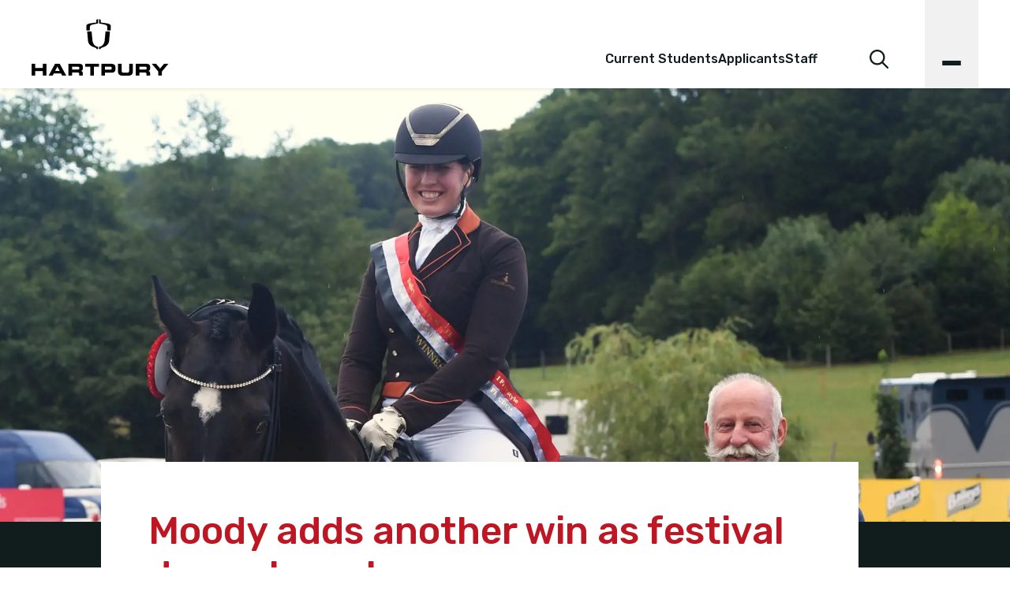

--- FILE ---
content_type: text/html; charset=utf-8
request_url: https://www.hartpury.ac.uk/equine/news/moody-adds-another-win-as-festival-draws-to-a-close/
body_size: 9293
content:

<!doctype HTML>
<html lang="en"
      x-data="root({&quot;lg&quot;:992,&quot;md&quot;:768,&quot;sm&quot;:576,&quot;xl&quot;:1200,&quot;xxl&quot;:1400,&quot;xs&quot;:0,&quot;xxxl&quot;:1600})"
      x-ignore
      ax-load="eager"
      x-bind:class="{ 'reduced-motion': $store.mediaQuery.prefersReducedMotion }"
      x-bind:style="{ '--viewport-height': $store.mediaQuery.viewportHeight, '--viewport-width': $store.mediaQuery.viewportWidth}"
x-on:resize.window.debounce="handleResize()">

    <head>
        <meta name="viewport" content="width=device-width, initial-scale=1.0">


        <title>Moody adds another win as festival draws to a close</title>
        <script type="application/ld+json">
            {
              "@context" : "https://schema.org",
              "@type" : "WebSite",
              "name" : "Hartpury University and Hartpury College",
              "url" : "https://www.hartpury.ac.uk/"
            }
        </script>

        <link rel="stylesheet" href="/dist/main.css?v=oqz-bcUzwVVe2kOjWKYdtkV7zEKqJsC2pDFijx499uI" />
            <!-- Google Tag Manager -->
            <script type="text/javascript" name="googleanalytics">
            (function (w, d, s, l, i) {
                w[l] = w[l] || []; w[l].push(
                { 'gtm.start': new Date().getTime(), event: 'gtm.js' }

                ); var f = d.getElementsByTagName(s)[0],
                j = d.createElement(s), dl = l != 'dataLayer' ? '&l=' + l : ''; j.async = true; j.src =
                    'https://www.googletagmanager.com/gtm.js?id=' + i + dl; f.parentNode.insertBefore(j, f);
            })(window, document, 'script', 'dataLayer', 'GTM-WBRXFGG');</script>
            <!-- End Google Tag Manager -->
        
        <link rel="icon" type="image/png" sizes="196x196" href="/favicon-196x196.png">
    <link rel="icon" type="image/png" sizes="128x128" href="/favicon-128.png">
        <link rel="icon" type="image/png" sizes="96x96" href="/favicon-96x96.png">
        <link rel="icon" type="image/png" sizes="32x32" href="/favicon-32x32.png">
        <link rel="icon" type="image/png" sizes="16x16" href="/favicon-16x16.png">
    <script>var url="/umbraco/umarketingsuite/pagedata/ping",pageviewId="6c2a482016e64816883478f6a6cad895";if("function"==typeof navigator.sendBeacon&&"function"==typeof Blob){var e=new Blob([pageviewId],{type:"text/plain"});navigator.sendBeacon(url,e)}else{var a=new XMLHttpRequest;a.open("POST",url,!1),a.setRequestHeader("Content-Type","text/plain"),a.send(pageviewId)}</script></head>

<body x-data x-bind:class="{'main-nav-open' : $store.mainNavOpen}">
    

        
<div class="page-layout theme--equine">
    


    <div class="page-layout__header">
        
<dialog class="skip-to-content" aria-label="Skip to content">
    <a class="skip-to-content__anchor" href="#main">Skip to main content</a>
</dialog>

<div class="page-header d-print-none"
     id="page-header"
     ax-load
     x-data="pageHeader()">
    <div class="page-header__container">
        <div class="page-header__wrapper">
            <div class="page-header__logo-wrapper">
                <a class="page-header__logo-link" href="/">
                    <img class="page-header__logo" src="/media/wi1hxbbf/hartpury-logo-png.png" alt="Return to home" />
                </a>
            </div>

                <div class="page-header__header-links-wrapper">
                    <ul class="page-header__header-links">
                            <li class="page-header__header-links-item">
                                <a class="page-header__header-links-item-link" href="/current-students/">
                                    Current Students
                                </a>
                            </li>
                            <li class="page-header__header-links-item">
                                <a class="page-header__header-links-item-link" href="/applicants/">
                                    Applicants
                                </a>
                            </li>
                            <li class="page-header__header-links-item">
                                <a class="page-header__header-links-item-link" href="/staff/">
                                    Staff
                                </a>
                            </li>
                    </ul>
                </div>


            <div class="page-header__search-icon-wrapper">
                <button class="page-header__search-icon" x-ref="searchBtn" aria-label="search">
                    <i class="fa-regular fa-search" aria-hidden="true"></i>
                </button>
            </div>
            <div class="page-header__search-modal" x-ref="searchModal">
                <button type="button" class="page-header__search-modal-close-btn open" aria-label="Close search" x-ref="modalCloseBtn">
                    <span class="page-header__search-modal-close-bar" aria-hidden="true"></span>
                    <span class="page-header__search-modal-close-bar" aria-hidden="true"></span>
                </button>
                <form class="page-header__search-form" action="/search/">
                    <input name="query" type="text" class="page-header__search-text-input" placeholder="Search for something..." aria-label="Search" x-ref="searchInput" />
                    <button type="submit" class="page-header__search-submit" aria-label="Submit">
                        <i class="fa-regular fa-search" aria-hidden="true"></i>
                    </button>
                </form>
                <div class="page-header__svg-background">
                    <svg class="page-header__svg-background-vector" width="100%" viewBox="0 0 8 20" fill="none" xmlns="http://www.w3.org/2000/svg">
                        <path d="M3.4031 8.76172L3.98482 14.75C4.17643 16.9523 5.63702 18.5115 6.84405 18.8285C7.18367 18.9167 7.66097 18.9039 7.66097 18.9039V20.4887H6.76488C6.76488 19.7642 5.41788 19.3683 4.55621 19.0676C3.38704 18.6567 1.32293 17.4934 1.07166 14.8928L0.536987 8.76172H3.40425H3.4031Z  M0 8.07289V5.16814C0 4.42396 0.650556 3.77382 2.32341 3.43714L6.54916 2.82067V1.09082L7.65981 0.488281V3.40579L4.13166 4.15346C2.95446 4.39494 2.26719 4.994 2.26719 5.78694V8.07173H0V8.07289Z" fill="#F1F1F1" />
                    </svg>
                </div>
            </div>
        </div>
        <div class="page-header__navigation-icon-wrapper">
            <button class="page-header__navigation-icon"
                    x-on:click.stop="$store.mainNavOpen = !$store.mainNavOpen"
                    x-bind:class="{'open' : $store.mainNavOpen}"
                    aria-controls="main-navigation"
                    aria-label="Open main navigation"
                    :aria-expanded="$store.mainNavOpen">

                <span class="page-header__navigation-icon-bar" aria-hidden="true"></span>
                <span class="page-header__navigation-icon-bar" aria-hidden="true"></span>
                <span class="page-header__navigation-icon-bar" aria-hidden="true"></span>
            </button>
        </div>
    </div>

    <div class="page-header__navigation-wrapper">
        
<div class="main-navigation"
     id="main-navigation"
     ax-load
     x-data="mainNavigation()"
     x-ref="mainNavigation"
     x-show="$store.mainNavOpen"
     x-cloak
     x-transition.opacity.duration.400ms>
    <div class="main-navigation__container">
        <div class="main-navigation__main-section">
            
<div class="main-menu-landing-page">
        <nav class="main-menu-landing-page__nav">
            <ul class="main-menu-landing-page__menu">
                        <li class="main-menu-landing-page__item">
                            <a class="main-menu-landing-page__item-link" href="/university/">University</a>
                        </li>
                        <li class="main-menu-landing-page__item">
                            <a class="main-menu-landing-page__item-link" href="/college/">College</a>
                        </li>
            </ul>
        </nav>
</div>


        </div>

        <div class="main-navigation__sub-section">
            
<div class="sub-menu">
        <div class="sub-menu__secondary-menu-container" x-data="{secondaryMenuDropdownOpen: false}">
            <button class="sub-menu__secondary-menu-dropdown-btn"
                    x-on:click="secondaryMenuDropdownOpen= !secondaryMenuDropdownOpen"
                    x-bind:class="{ 'open' : secondaryMenuDropdownOpen }"
                    aria-controls="sub-menu-secondary-menu-dropdown"
                    :aria-expanded="secondaryMenuDropdownOpen">
                Useful Links
                <span class="sub-menu__secondary-menu-dropdown-expand-icon"></span>
            </button>
            <div id="sub-menu-secondary-menu-dropdown"
                 class="sub-menu__secondary-menu-mobile-wrapper"
                 x-show="secondaryMenuDropdownOpen"
                 x-collapse.duration.400ms
                 x-collapse-min.1px>
                <ul class="sub-menu__secondary-menu">
                        <li class="sub-menu__secondary-menu-item">
                            <a class="sub-menu__secondary-menu-item-link" href="/news/">News</a>
                        </li>
                        <li class="sub-menu__secondary-menu-item">
                            <a class="sub-menu__secondary-menu-item-link" href="/events/">Events</a>
                        </li>
                        <li class="sub-menu__secondary-menu-item">
                            <a class="sub-menu__secondary-menu-item-link" href="/get-a-prospectus/">Get a prospectus</a>
                        </li>
                        <li class="sub-menu__secondary-menu-item">
                            <a class="sub-menu__secondary-menu-item-link" href="/about-us/">About us</a>
                        </li>
                        <li class="sub-menu__secondary-menu-item">
                            <a class="sub-menu__secondary-menu-item-link" href="/university/research-innovation/">Research &amp; Innovation</a>
                        </li>
                        <li class="sub-menu__secondary-menu-item">
                            <a class="sub-menu__secondary-menu-item-link" href="/for-business/">For business</a>
                        </li>
                        <li class="sub-menu__secondary-menu-item">
                            <a class="sub-menu__secondary-menu-item-link" href="/equine/">Equine events</a>
                        </li>
                        <li class="sub-menu__secondary-menu-item">
                            <a class="sub-menu__secondary-menu-item-link" href="/rugby/">Hartpury RFC</a>
                        </li>
                        <li class="sub-menu__secondary-menu-item">
                            <a class="sub-menu__secondary-menu-item-link" href="/hartpury-fc/">Hartpury FC</a>
                        </li>
                </ul>
            </div>

            <div class="sub-menu__secondary-menu-wrapper">
                <ul class="sub-menu__secondary-menu">
                        <li class="sub-menu__secondary-menu-item">
                            <a class="sub-menu__secondary-menu-item-link" href="/news/">News</a>
                        </li>
                        <li class="sub-menu__secondary-menu-item">
                            <a class="sub-menu__secondary-menu-item-link" href="/events/">Events</a>
                        </li>
                        <li class="sub-menu__secondary-menu-item">
                            <a class="sub-menu__secondary-menu-item-link" href="/get-a-prospectus/">Get a prospectus</a>
                        </li>
                        <li class="sub-menu__secondary-menu-item">
                            <a class="sub-menu__secondary-menu-item-link" href="/about-us/">About us</a>
                        </li>
                        <li class="sub-menu__secondary-menu-item">
                            <a class="sub-menu__secondary-menu-item-link" href="/university/research-innovation/">Research &amp; Innovation</a>
                        </li>
                        <li class="sub-menu__secondary-menu-item">
                            <a class="sub-menu__secondary-menu-item-link" href="/for-business/">For business</a>
                        </li>
                        <li class="sub-menu__secondary-menu-item">
                            <a class="sub-menu__secondary-menu-item-link" href="/equine/">Equine events</a>
                        </li>
                        <li class="sub-menu__secondary-menu-item">
                            <a class="sub-menu__secondary-menu-item-link" href="/rugby/">Hartpury RFC</a>
                        </li>
                        <li class="sub-menu__secondary-menu-item">
                            <a class="sub-menu__secondary-menu-item-link" href="/hartpury-fc/">Hartpury FC</a>
                        </li>
                </ul>
            </div>
        </div>

        <div class="sub-menu__tertiary-menu-container">
            <ul class="sub-menu__tertiary-menu">
                    <li class="sub-menu__tertiary-menu-item">
                        <a class="sub-menu__tertiary-menu-item-link" href="/get-in-touch/">Get in touch</a>
                    </li>
            </ul>
        </div>

    <div class="sub-menu__cta-wrapper order-first order-lg-last">


    </div>
</div>

        </div>
    </div>
</div>

    </div>
</div>

    </div>

    <div class="page-layout__content">

        

        
<div class="news-details page ">
        <div class="news-details__header-image">
            <picture>
                <source srcset="/media/mjanavl4/becky-moody-james-bond-cdi-1-inter-1-freestyle-music.jpg?rxy=0.499982666015625,0.308614883549426&amp;width=2000&amp;height=860&amp;v=1d9fdc1c1be4d10" media="(min-width:990px)" />
                <img src="/media/mjanavl4/becky-moody-james-bond-cdi-1-inter-1-freestyle-music.jpg?rxy=0.499982666015625,0.308614883549426&amp;width=1000&amp;height=430&amp;v=1d9fdc1c1be4d10" alt="Becky Moody James Bond CDI 1 Inter 1 Freestyle Music" />
            </picture>
        </div>
    <div class="news-details__mid-section container-xxxl" id="main">
        <div class="news-details__article">
                <div class="news-details__article-heading">
                    <h1>Moody adds another win as festival draws to a close</h1>
                </div>
            <div class="news-details__article-meta">
                <p class="news-details__article-meta-date">
                    9 July 23

                </p>
            </div>
            <div class="news-details__article-body"><p>Another busy day beckoned at the NAF Five Star Hartpury Festival of Dressage on Sunday with all three arenas being used with a variety of classes from the KBIS Dressage Young Pony Finals for 4, 5 and 6-year-olds all the way up to the CDI3* Grand Prix Special.</p>
<p>It was an early start for competitors in the Stubben FEI Intermediate II. The very much in form Davey Harvey of Great Britain took his fourth win of the week - this time riding Hawtins Rossana with 70.147%. Also having a successful week is Jess Bennett with JB Dukaat this time taking second place with 69.412%. It’s been a busy week for Michael Eilberg and he closed his festival account with a third place, riding Figlio and earning a score of 68.726%. </p>
<p>The final class for the CDI3* which took place in the International Arena was the FEI CDI3* NAF Superflex Grand Prix Special. The riders had to manage with some very difficult weather, the rain coming down thick and fast for some of the unluckier competitors. This didn’t stop Britain’s Carl Hester continuing his successful week taking his third win overall and the second win on board Lady Anne Harvey’s En Vogue (76.872%). The class had a very international feel with Katherine Bateson Chandler of the United States and Haute Couture taking second with 71.128%. Australia’s Jayden Brown and Willingapark Sky Diamond came third with 69.595%.</p>
<p>The Hartpury arena started with the KBIS Dressage Young Pony Final 4-year-olds. Only two competitors came forward with the class, which was won by the Cheshire-based Robert Gilsenan and Sam Diarado’s Destiny with 74.600%. Sarah Walker and Cwmtawe Dafadol took second with 67.600%.</p>
<p>Following on was the KBIS Dressage Young Pony Final 5-year-olds. Daisy Bullman continued her run of wins with her own Godrics Chemin de Vie with 83.000%. With an equally impressive score of 82.000% to take second place was Clare Yetton and Charlotte Rollinsons Sloots Sir Victorie. Anna Burns riding Peter Burns Godrics Conquistador with 79.400% took third.</p>
<p>Last but not least saw the 6 year olds enter the arena. The first combination was Hannah Esberger Hancock and Breakheart Bridget Jones who managed to hang on to the lead with 77.000%. The final combination to go was Bridget Tate and Asterhof’s It’s Gino. They secured second place with 76.000%. Third place went to Elli Darling and Renzo Renaissance DP with 73.000%.</p>
<p>Following on was the FEI Pony Individual. Five came forward to contest the class with Daisy Bullman taking her third win of this week. This time on Godrics Dionysus with 69.324%. The Godrics Stud are having a good week having bred the first and second ponies in this class, Tara Faulds and Godrics Decoy taking second with 68.243%. Third place went to Meg Morgan and Pencwarre Butty Bach with 66.847%.</p>
<p>Abigail Hallett and St Naizaire were the only competitors in the FEI Children on Horses Individual scoring 69.324%.</p>
<p>There was a better turnout for the FEI Junior Individual with eight combinations competing. India Hamilton-Burnet and Kissingdale improved their result from yesterday by taking the win with 68.285%. Shona Davies and Bocelli were second with 68.235%. Crystal Robinson Long and High-Quality finished in third place with 67.010%.</p>
<p>Only two young riders took part in the FEI Young Rider Individual with Jessie Kirby and Windy de La Roche CMF taking the win with 67.304%. Isobel Knight and Alivia with 66.716% came second.</p>
<p>The final class of the day and curtain closer in the Hartpury Arena was the FEI Intermediate I sponsored by Saracen Horse Feeds. A large class presented to the judges and even with four withdrawals, 18 combinations took their chance. Kate Cowell entered the arena just before the tea break, riding her own Royal Doruto-sired Rayban. The pair impressed the judges consisting of Richard Baldwin, Penelope Lang and Debbie Wardle, earning a score of 73.186%. Despite stellar efforts from Mark Forrest and Flavio B (72.647%) and Caitlin Burgess and Chocotof (72.402%), they’d eventually settle for second and third place respectively.</p>
<p>The CDI1* Intermediate I Freestyle to Music competition was officially the final class of the festival, and competitors danced through the rain. Becky Moody and James Bond continued their winning ways with a fabulous score of 77.710% to take the win. Rowan Bryson and Izonik continued their quest to improve their performance as the week went on and took a well deserved second with 74.810%. Coming a close third, Olivia Oakley and Rock Diva with 74.325%.</p>
<p>This was the conclusion of 6 fantastic days of dressage at the NAF Five Star Hartpury Festival of Dressage and Hartpury look forward to seeing you all again in 2024.</p></div>
            <div class="news-details__article-content">
                
            </div>
            <div class="news-details__article-ctas">
                
                
            </div>
            <div class="news-details__links">
                    <div class="share-links" >
        <div class="share-links__label">
            <p>Share this article</p>
        </div>
        <div class="share-links__links">
            <a href="http://www.facebook.com/share.php?u=https://www.hartpury.ac.uk/equine/news/moody-adds-another-win-as-festival-draws-to-a-close/" aria-label="Share on Facebook"><span class="fa-brands fa-facebook" /></a>
            <a href="https://www.linkedin.com/sharing/share-offsite/?url=https://www.hartpury.ac.uk/equine/news/moody-adds-another-win-as-festival-draws-to-a-close/" aria-label="Share on LinkedIn"><span class="fa-brands fa-linkedin" /></a>
            <a href="https://twitter.com/intent/tweet?url=https://www.hartpury.ac.uk/equine/news/moody-adds-another-win-as-festival-draws-to-a-close/" aria-label="Share on Twitter"><span class="fa-brands fa-x-twitter" /></a>
        </div>
    </div>

            </div>
        </div>
    </div>

<div class="results-list">
    
<div class="container-xxxl">
    <div class="listing-results__results-list row">

<div class="tile-listing-block tile-listing-block--dark">
    <div class="container-xxxl">
            <div class="tile-listing-block__title-bar">
                    <h2 class="tile-listing-block__title">
                        Latest News
                    </h2>

                <a class="btn btn-tertiary" href="/equine/news/" target="_self"><i class="fac fa-hartpury btn-tertiary__icon" aria-hidden="true"></i> <span class="btn-tertiary__text">View latest news</span></a>
            </div>
        <div class="tile-listing-block__cards row gx-5">

<div class="col-12 col-md-6 col-xl-4">
    <div class="tile-card">
        <div class="tile-card__image-wrapper">
            <picture class="tile-card__picture">
                <source srcset="/media/tbupzbzf/jessica-mckenna-gbr-davidoff-188-gp-b-iii.jpg?width=530&amp;height=350&amp;v=1d9fdc1c8f3b2f0" media="(min-width:992px)" />
                <img class="tile-card__image" src="/media/tbupzbzf/jessica-mckenna-gbr-davidoff-188-gp-b-iii.jpg?width=750&amp;height=490&amp;v=1d9fdc1c8f3b2f0" alt="Jessica Mckenna GBR Davidoff 188 GP B III"/>
            </picture>
                <div class="tile-card__category">
                    Major events, Dressage
                </div>

        </div>
        <div class="tile-card__content">
                <a class="tile-card__title-link stretched-link" href="/equine/news/luck-of-the-irish-for-hartpury-student-on-home-turf/" target="_self">

                <h3 class="tile-card__title">Luck of the Irish for Hartpury student on home turf</h3>

                </a>

            <div class="tile-card__underbar">
                <div class="tile-card__date">
                    5 July
                </div>

            </div>
        </div>
    </div>
</div>

<div class="col-12 col-md-6 col-xl-4">
    <div class="tile-card">
        <div class="tile-card__image-wrapper">
            <picture class="tile-card__picture">
                <source srcset="/media/pnwbbuxs/alex-hua-tian-jilsonne-van-bareelhof-4_.jpg?width=530&amp;height=350&amp;v=1d9fdc1cf777c10" media="(min-width:992px)" />
                <img class="tile-card__image" src="/media/pnwbbuxs/alex-hua-tian-jilsonne-van-bareelhof-4_.jpg?width=750&amp;height=490&amp;v=1d9fdc1cf777c10" alt="Alex Hua Tian Jilsonne Van Bareelhof 4"/>
            </picture>
                <div class="tile-card__category">
                    Major events
                </div>

        </div>
        <div class="tile-card__content">
                <a class="tile-card__title-link stretched-link" href="/equine/news/alex-hua-tian-on-course-for-repeat-success-with-former-hartpury-winner/" target="_self">

                <h3 class="tile-card__title">Alex Hua Tian on course for repeat success with former Hartpury winner</h3>

                </a>

            <div class="tile-card__underbar">
                <div class="tile-card__date">
                    12 August
                </div>

            </div>
        </div>
    </div>
</div>

<div class="col-12 col-md-6 col-xl-4">
    <div class="tile-card">
        <div class="tile-card__image-wrapper">
            <picture class="tile-card__picture">
                <source srcset="/media/pdbh312a/piggy-march-and-brookfield-inocent-4_-winner-1.jpg?width=530&amp;height=350&amp;v=1d9fdc1d017b3b0" media="(min-width:992px)" />
                <img class="tile-card__image" src="/media/pdbh312a/piggy-march-and-brookfield-inocent-4_-winner-1.jpg?width=750&amp;height=490&amp;v=1d9fdc1d017b3b0" alt="Piggy March And Brookfield Inocent 4 Winner (1)"/>
            </picture>
                <div class="tile-card__category">
                    Major events
                </div>

        </div>
        <div class="tile-card__content">
                <a class="tile-card__title-link stretched-link" href="/equine/news/piggy-march-and-burghley-bound-brookfield-inocent-win-the-naf-magic-cci4stars/" target="_self">

                <h3 class="tile-card__title">Piggy March and Burghley-bound Brookfield Inocent win the NAF Magic CCI4*S</h3>

                </a>

            <div class="tile-card__underbar">
                <div class="tile-card__date">
                    13 August
                </div>

            </div>
        </div>
    </div>
</div>
        </div>
    </div>
</div>
    </div>
</div>

</div>
</div>

    </div>

    <div class="page-layout__footer">
        
<div class="footer d-print-none">
    
    <div class="main-footer">
        <div class="container-xl">
            <div class="row">
                <div class="main-footer__cols" x-data="{ secondaryLinksOpen: false }" x-bind:class=" { 'secondary-links-open' : secondaryLinksOpen }">
                    <div class="main-footer__secondary-links-col">
                        <button class="main-footer__secondary-links-heading"
                                x-on:click="secondaryLinksOpen = !secondaryLinksOpen"
                                :disabled="$store.mediaQuery.matches['md'].up"
                                :aria-expanded="secondaryLinksOpen">
                            <span class="main-footer__secondary-links-heading-text">Hartpury equine events</span>

                            <span class="main-footer__secondary-links-open-button">
                                <i class="main-footer__secondary-menu-open-icon fa-solid fa-plus" aria-hidden="true"></i>
                            </span>

                            <span class="main-footer__secondary-links-close-button">
                                <i class="main-footer__secondary-menu-close-icon fa-solid fa-minus" aria-hidden="true"></i>
                            </span>
                        </button>
                        <div class="main-footer__secondary-links"
                             x-show="secondaryLinksOpen || $store.mediaQuery.matches['md'].up"
                             x-collapse.duration.600ms>
                                    <a class="main-footer__secondary-link" href="/equine/">Home</a>
                                    <a class="main-footer__secondary-link" href="/equine/events/">Events &amp; show calendar</a>
                                    <a class="main-footer__secondary-link" href="/equine/equine-therapy-and-rider-performance/">Equine Therapy and Rider Performance</a>
                                    <a class="main-footer__secondary-link" href="/equine/partnerships/">Partnerships</a>
                                    <a class="main-footer__secondary-link" href="https://estore.hartpury.ac.uk/product-catalogue/international-equine-events">Shop</a>
                                <a class="ccb__edit main-footer__secondary-link" href="javascript:void(0)" onclick="CookieControl.open()">Change Cookie Preferences</a>
                        </div>
                    </div>
                    <div class="main-footer__primary-links-col">
                        <div class="main-footer__primary-links">
                        </div>
                            <div class="main-footer__social-links">
                                    <a href="https://www.facebook.com/HartpuryEquine/?locale=en_GB" aria-label="Facebook"><i class="fa-brands fa-facebook" aria-hidden="true"></i></a>
                                    <a href="https://www.instagram.com/hartpuryequineevents/?hl=en" aria-label="Instagram"><i class="fa-brands fa-instagram" aria-hidden="true"></i></a>
                                    <a href="https://www.tiktok.com/@hartpuryuniandcollege?lang=en" aria-label="TikTok"><i class="fa-brands fa-tiktok" aria-hidden="true"></i></a>
                                    <a href="https://www.linkedin.com/school/hartpury/" aria-label="LinkedIn"><i class="fa-brands fa-linkedin" aria-hidden="true"></i></a>
                                    <a href="https://www.youtube.com/c/HartpuryUniversityandHartpuryCollege" aria-label="YouTube"><i class="fa-brands fa-youtube" aria-hidden="true"></i></a>
                                    <a href="https://twitter.com/hartpuryevents?lang=en" aria-label="Twitter"><i class="fa-brands fa-x-twitter" aria-hidden="true"></i></a>
                            </div>
                    </div>
                </div>
            </div>
        </div>
    </div>

    

<div class="partner-section">
    <div class="container-xxl">
        <div class="row">
                <h2 class="partner-section__title col-12 col-lg-2 col-xl-3">
                    Our partners
                </h2>
            <div class="partner-section__logos col-12 col-lg-10 col-xl-9">
                    <img class="partner-section__image" src="/media/sexhodn4/naf-square-badge-colour.jpg" alt="Naf Square Badge Colour" />
                    <img class="partner-section__image" src="/media/vddpcogr/andrews-bowen.jpg" alt="Andrews Bowen" />
                    <img class="partner-section__image" src="/media/tjxkf2te/elite-stallions-2.png" alt="Elite Stallions 2" />
                    <img class="partner-section__image" src="/media/3jkjoxe2/baileys-horse-feeds-logo-square-705x705.png" alt="Baileys Horse Feeds Logo Square 705X705 (1)" />
                    <img class="partner-section__image" src="/media/5cyby52q/hidden-disabilities-logo.png" alt="Hidden Disabilities Logo" />
                    <img class="partner-section__image" src="/media/ndfn5dob/hazlewoods-logo.png" alt="Hazlewoods Logo" />
                    <img class="partner-section__image" src="/media/vgnp0klj/4965cfc0-5842-41fa-88fd-f3aac037b588.png" alt="4965CFC0 5842 41FA 88FD F3AAC037B588" />
                    <img class="partner-section__image" src="/media/rrjlipbj/logo.png" alt="Logo" />
                    <img class="partner-section__image" src="/media/xbwordld/images.jpg" alt="Images" />
                    <img class="partner-section__image" src="/media/25liqm2u/screenshot-2025-06-16-at-143447.png" alt="Screenshot 2025 06 16 At 14.34.47" />
                    <img class="partner-section__image" src="/media/sp2gvta0/horseandcountrytv_logo.png" alt="Horseandcountrytv Logo" />
                    <img class="partner-section__image" src="/media/0phjvzee/be-strap-logo-8f2d15ac355a02a6ae0ae3def0d98a8b9ebdaed3e445a7c46a1747f507b5b1a6.png" alt="Be Strap Logo 8F2d15ac355a02a6ae0ae3def0d98a8b9ebdaed3e445a7c46a1747f507b5b1a6 (1)" />
                    <img class="partner-section__image" src="/media/amtckgus/main-logo1-scaled.png" alt="Main Logo1 Scaled" />
                    <img class="partner-section__image" src="/media/g2hn2xuh/agri-tech-lodders-logo.png" alt="Agri Tech Lodders Logo" />
                    <img class="partner-section__image" src="/media/0yhjw2g4/channels4_profile.jpg" alt="Channels4 Profile" />
                    <img class="partner-section__image" src="/media/njhb5vu2/vinotopialogotransparant-1.jpg" alt="Vinotopialogotransparant 1" />
            </div>
        </div>
    </div>
</div>

    
  <div class="bonus-links">
    <div class="container-xxl">
      <div class="row">
        <div class="bonus-links__links col-12 col-lg-6">
            <a href="/accessibility/">Accessibility</a>
            <a href="/website-privacy-policy/">Privacy Policy</a>
            <a href="/terms-conditions/">Terms &amp; Conditions</a>
        </div>
        <div class="bonus-links__copyright col-12 col-md-6">
          &#xA9; Copyright 2024 Hartpury University and Hartpury College. All rights reserved.
        </div>
      </div>
    </div>
  </div>

</div>

    </div>
</div>


        <script defer src="/dist/main.bundle.js?v=Jk27js3Od-u8Oq4Ku_UR0WkeeeMlXiqwjMpWjWfcctA"></script>
        <script src="/Assets/uMarketingSuite/Scripts/uMarketingSuite.analytics.js"></script>
        


        


<script>
    window.dataLayer = window.dataLayer || [];
    window.dataLayer.push({
        inabtest: false,
        abtestname: null,
        abtestvariant: null,
        personalized: false,
        personalizationname: null,
    });
</script>

        
    <script>typeof uMarketingSuite!=="undefined"&&uMarketingSuite.analytics&&uMarketingSuite.analytics.init("6c2a4820-16e6-4816-8834-78f6a6cad895")</script></body>

</html>






--- FILE ---
content_type: text/css
request_url: https://tags.srv.stackadapt.com/sa.css
body_size: -11
content:
:root {
    --sa-uid: '0-5ff6d772-35de-50a0-6061-75bccebf03cb';
}

--- FILE ---
content_type: text/javascript
request_url: https://www.hartpury.ac.uk/dist/504-2fa9fe5f7ff87736fcf8.js
body_size: 1977
content:
/*! For license information please see 504-2fa9fe5f7ff87736fcf8.js.LICENSE.txt */
(self.webpackChunkhartpury_website=self.webpackChunkhartpury_website||[]).push([[504],{509:(e,t,i)=>{"use strict";i.d(t,{Qp:()=>f,tG:()=>m});var s=!1;if("undefined"!=typeof window){var n={get passive(){s=!0}};window.addEventListener("testPassive",null,n),window.removeEventListener("testPassive",null,n)}var o="undefined"!=typeof window&&window.navigator&&window.navigator.platform&&(/iP(ad|hone|od)/.test(window.navigator.platform)||"MacIntel"===window.navigator.platform&&window.navigator.maxTouchPoints>1),a=[],l=!1,r=-1,d=void 0,c=void 0,h=function(e){return a.some((function(t){return!(!t.options.allowTouchMove||!t.options.allowTouchMove(e))}))},u=function(e){var t=e||window.event;return!!h(t.target)||t.touches.length>1||(t.preventDefault&&t.preventDefault(),!1)},f=function(e,t){if(e){if(!a.some((function(t){return t.targetElement===e}))){var i={targetElement:e,options:t||{}};a=[].concat(function(e){if(Array.isArray(e)){for(var t=0,i=Array(e.length);t<e.length;t++)i[t]=e[t];return i}return Array.from(e)}(a),[i]),o?(e.ontouchstart=function(e){1===e.targetTouches.length&&(r=e.targetTouches[0].clientY)},e.ontouchmove=function(t){1===t.targetTouches.length&&function(e,t){var i=e.targetTouches[0].clientY-r;!h(e.target)&&(t&&0===t.scrollTop&&i>0||function(e){return!!e&&e.scrollHeight-e.scrollTop<=e.clientHeight}(t)&&i<0?u(e):e.stopPropagation())}(t,e)},l||(document.addEventListener("touchmove",u,s?{passive:!1}:void 0),l=!0)):function(e){if(void 0===c){var t=!!e&&!0===e.reserveScrollBarGap,i=window.innerWidth-document.documentElement.clientWidth;t&&i>0&&(c=document.body.style.paddingRight,document.body.style.paddingRight=i+"px")}void 0===d&&(d=document.body.style.overflow,document.body.style.overflow="hidden")}(t)}}else console.error("disableBodyScroll unsuccessful - targetElement must be provided when calling disableBodyScroll on IOS devices.")},m=function(e){e?(a=a.filter((function(t){return t.targetElement!==e})),o?(e.ontouchstart=null,e.ontouchmove=null,l&&0===a.length&&(document.removeEventListener("touchmove",u,s?{passive:!1}:void 0),l=!1)):a.length||(void 0!==c&&(document.body.style.paddingRight=c,c=void 0),void 0!==d&&(document.body.style.overflow=d,d=void 0))):console.error("enableBodyScroll unsuccessful - targetElement must be provided when calling enableBodyScroll on IOS devices.")}},424:function(e,t,i){e.exports=function(e,t,i,s,n,o,a,l){"use strict";const r=e=>e&&"object"==typeof e&&"default"in e?e:{default:e},d=r(t),c=r(i),h=r(s),u=r(n),f=r(o),m=r(a),_=".bs.modal",g=`hide${_}`,p=`hidePrevented${_}`,v=`hidden${_}`,b=`show${_}`,w=`shown${_}`,y=`resize${_}`,E=`click.dismiss${_}`,A=`mousedown.dismiss${_}`,k=`keydown.dismiss${_}`,T=`click${_}.data-api`,L="modal-open",M="show",S="modal-static",D={backdrop:!0,focus:!0,keyboard:!0},$={backdrop:"(boolean|string)",focus:"boolean",keyboard:"boolean"};class C extends u.default{constructor(e,t){super(e,t),this._dialog=c.default.findOne(".modal-dialog",this._element),this._backdrop=this._initializeBackDrop(),this._focustrap=this._initializeFocusTrap(),this._isShown=!1,this._isTransitioning=!1,this._scrollBar=new h.default,this._addEventListeners()}static get Default(){return D}static get DefaultType(){return $}static get NAME(){return"modal"}toggle(e){return this._isShown?this.hide():this.show(e)}show(e){this._isShown||this._isTransitioning||d.default.trigger(this._element,b,{relatedTarget:e}).defaultPrevented||(this._isShown=!0,this._isTransitioning=!0,this._scrollBar.hide(),document.body.classList.add(L),this._adjustDialog(),this._backdrop.show((()=>this._showElement(e))))}hide(){this._isShown&&!this._isTransitioning&&(d.default.trigger(this._element,g).defaultPrevented||(this._isShown=!1,this._isTransitioning=!0,this._focustrap.deactivate(),this._element.classList.remove(M),this._queueCallback((()=>this._hideModal()),this._element,this._isAnimated())))}dispose(){for(const e of[window,this._dialog])d.default.off(e,_);this._backdrop.dispose(),this._focustrap.deactivate(),super.dispose()}handleUpdate(){this._adjustDialog()}_initializeBackDrop(){return new f.default({isVisible:Boolean(this._config.backdrop),isAnimated:this._isAnimated()})}_initializeFocusTrap(){return new m.default({trapElement:this._element})}_showElement(t){document.body.contains(this._element)||document.body.append(this._element),this._element.style.display="block",this._element.removeAttribute("aria-hidden"),this._element.setAttribute("aria-modal",!0),this._element.setAttribute("role","dialog"),this._element.scrollTop=0;const i=c.default.findOne(".modal-body",this._dialog);i&&(i.scrollTop=0),e.reflow(this._element),this._element.classList.add(M);this._queueCallback((()=>{this._config.focus&&this._focustrap.activate(),this._isTransitioning=!1,d.default.trigger(this._element,w,{relatedTarget:t})}),this._dialog,this._isAnimated())}_addEventListeners(){d.default.on(this._element,k,(e=>{if("Escape"===e.key)return this._config.keyboard?(e.preventDefault(),void this.hide()):void this._triggerBackdropTransition()})),d.default.on(window,y,(()=>{this._isShown&&!this._isTransitioning&&this._adjustDialog()})),d.default.on(this._element,A,(e=>{d.default.one(this._element,E,(t=>{this._element===e.target&&this._element===t.target&&("static"!==this._config.backdrop?this._config.backdrop&&this.hide():this._triggerBackdropTransition())}))}))}_hideModal(){this._element.style.display="none",this._element.setAttribute("aria-hidden",!0),this._element.removeAttribute("aria-modal"),this._element.removeAttribute("role"),this._isTransitioning=!1,this._backdrop.hide((()=>{document.body.classList.remove(L),this._resetAdjustments(),this._scrollBar.reset(),d.default.trigger(this._element,v)}))}_isAnimated(){return this._element.classList.contains("fade")}_triggerBackdropTransition(){if(d.default.trigger(this._element,p).defaultPrevented)return;const e=this._element.scrollHeight>document.documentElement.clientHeight,t=this._element.style.overflowY;"hidden"===t||this._element.classList.contains(S)||(e||(this._element.style.overflowY="hidden"),this._element.classList.add(S),this._queueCallback((()=>{this._element.classList.remove(S),this._queueCallback((()=>{this._element.style.overflowY=t}),this._dialog)}),this._dialog),this._element.focus())}_adjustDialog(){const t=this._element.scrollHeight>document.documentElement.clientHeight,i=this._scrollBar.getWidth(),s=i>0;if(s&&!t){const t=e.isRTL()?"paddingLeft":"paddingRight";this._element.style[t]=`${i}px`}if(!s&&t){const t=e.isRTL()?"paddingRight":"paddingLeft";this._element.style[t]=`${i}px`}}_resetAdjustments(){this._element.style.paddingLeft="",this._element.style.paddingRight=""}static jQueryInterface(e,t){return this.each((function(){const i=C.getOrCreateInstance(this,e);if("string"==typeof e){if(void 0===i[e])throw new TypeError(`No method named "${e}"`);i[e](t)}}))}}return d.default.on(document,T,'[data-bs-toggle="modal"]',(function(t){const i=e.getElementFromSelector(this);["A","AREA"].includes(this.tagName)&&t.preventDefault(),d.default.one(i,b,(t=>{t.defaultPrevented||d.default.one(i,v,(()=>{e.isVisible(this)&&this.focus()}))}));const s=c.default.findOne(".modal.show");s&&C.getInstance(s).hide(),C.getOrCreateInstance(i).toggle(this)})),l.enableDismissTrigger(C),e.defineJQueryPlugin(C),C}(i(72),i(286),i(737),i(810),i(695),i(358),i(744),i(127))},358:function(e,t,i){e.exports=function(e,t,i){"use strict";const s=e=>e&&"object"==typeof e&&"default"in e?e:{default:e},n=s(e),o=s(i),a="backdrop",l="show",r=`mousedown.bs.${a}`,d={className:"modal-backdrop",clickCallback:null,isAnimated:!1,isVisible:!0,rootElement:"body"},c={className:"string",clickCallback:"(function|null)",isAnimated:"boolean",isVisible:"boolean",rootElement:"(element|string)"};class h extends o.default{constructor(e){super(),this._config=this._getConfig(e),this._isAppended=!1,this._element=null}static get Default(){return d}static get DefaultType(){return c}static get NAME(){return a}show(e){if(!this._config.isVisible)return void t.execute(e);this._append();const i=this._getElement();this._config.isAnimated&&t.reflow(i),i.classList.add(l),this._emulateAnimation((()=>{t.execute(e)}))}hide(e){this._config.isVisible?(this._getElement().classList.remove(l),this._emulateAnimation((()=>{this.dispose(),t.execute(e)}))):t.execute(e)}dispose(){this._isAppended&&(n.default.off(this._element,r),this._element.remove(),this._isAppended=!1)}_getElement(){if(!this._element){const e=document.createElement("div");e.className=this._config.className,this._config.isAnimated&&e.classList.add("fade"),this._element=e}return this._element}_configAfterMerge(e){return e.rootElement=t.getElement(e.rootElement),e}_append(){if(this._isAppended)return;const e=this._getElement();this._config.rootElement.append(e),n.default.on(e,r,(()=>{t.execute(this._config.clickCallback)})),this._isAppended=!0}_emulateAnimation(e){t.executeAfterTransition(e,this._getElement(),this._config.isAnimated)}}return h}(i(286),i(72),i(705))},127:function(e,t,i){!function(e,t,i){"use strict";const s=(e=>e&&"object"==typeof e&&"default"in e?e:{default:e})(t);e.enableDismissTrigger=(e,t="hide")=>{const n=`click.dismiss${e.EVENT_KEY}`,o=e.NAME;s.default.on(document,n,`[data-bs-dismiss="${o}"]`,(function(s){if(["A","AREA"].includes(this.tagName)&&s.preventDefault(),i.isDisabled(this))return;const n=i.getElementFromSelector(this)||this.closest(`.${o}`);e.getOrCreateInstance(n)[t]()}))},Object.defineProperties(e,{__esModule:{value:!0},[Symbol.toStringTag]:{value:"Module"}})}(t,i(286),i(72))},744:function(e,t,i){e.exports=function(e,t,i){"use strict";const s=e=>e&&"object"==typeof e&&"default"in e?e:{default:e},n=s(e),o=s(t),a=s(i),l=".bs.focustrap",r=`focusin${l}`,d=`keydown.tab${l}`,c="backward",h={autofocus:!0,trapElement:null},u={autofocus:"boolean",trapElement:"element"};class f extends a.default{constructor(e){super(),this._config=this._getConfig(e),this._isActive=!1,this._lastTabNavDirection=null}static get Default(){return h}static get DefaultType(){return u}static get NAME(){return"focustrap"}activate(){this._isActive||(this._config.autofocus&&this._config.trapElement.focus(),n.default.off(document,l),n.default.on(document,r,(e=>this._handleFocusin(e))),n.default.on(document,d,(e=>this._handleKeydown(e))),this._isActive=!0)}deactivate(){this._isActive&&(this._isActive=!1,n.default.off(document,l))}_handleFocusin(e){const{trapElement:t}=this._config;if(e.target===document||e.target===t||t.contains(e.target))return;const i=o.default.focusableChildren(t);0===i.length?t.focus():this._lastTabNavDirection===c?i[i.length-1].focus():i[0].focus()}_handleKeydown(e){"Tab"===e.key&&(this._lastTabNavDirection=e.shiftKey?c:"forward")}}return f}(i(286),i(737),i(705))},810:function(e,t,i){e.exports=function(e,t,i){"use strict";const s=e=>e&&"object"==typeof e&&"default"in e?e:{default:e},n=s(e),o=s(t),a=".fixed-top, .fixed-bottom, .is-fixed, .sticky-top",l=".sticky-top",r="padding-right",d="margin-right";return class{constructor(){this._element=document.body}getWidth(){const e=document.documentElement.clientWidth;return Math.abs(window.innerWidth-e)}hide(){const e=this.getWidth();this._disableOverFlow(),this._setElementAttributes(this._element,r,(t=>t+e)),this._setElementAttributes(a,r,(t=>t+e)),this._setElementAttributes(l,d,(t=>t-e))}reset(){this._resetElementAttributes(this._element,"overflow"),this._resetElementAttributes(this._element,r),this._resetElementAttributes(a,r),this._resetElementAttributes(l,d)}isOverflowing(){return this.getWidth()>0}_disableOverFlow(){this._saveInitialAttribute(this._element,"overflow"),this._element.style.overflow="hidden"}_setElementAttributes(e,t,i){const s=this.getWidth();this._applyManipulationCallback(e,(e=>{if(e!==this._element&&window.innerWidth>e.clientWidth+s)return;this._saveInitialAttribute(e,t);const n=window.getComputedStyle(e).getPropertyValue(t);e.style.setProperty(t,`${i(Number.parseFloat(n))}px`)}))}_saveInitialAttribute(e,t){const i=e.style.getPropertyValue(t);i&&o.default.setDataAttribute(e,t,i)}_resetElementAttributes(e,t){this._applyManipulationCallback(e,(e=>{const i=o.default.getDataAttribute(e,t);null!==i?(o.default.removeDataAttribute(e,t),e.style.setProperty(t,i)):e.style.removeProperty(t)}))}_applyManipulationCallback(e,t){if(i.isElement(e))t(e);else for(const i of n.default.find(e,this._element))t(i)}}}(i(737),i(175),i(72))},504:(e,t,i)=>{"use strict";i.r(t),i.d(t,{default:()=>a});var s=i(306),n=i(509);i(424);class o{constructor(e,t,i,o,a){this.init=()=>{this._searchBtn.addEventListener("click",this.openSearchModal),this._modalCloseBtn.addEventListener("click",this.closeSearchModal)},this.escapeSearchEventListener=e=>{"Escape"===e.key&&this.closeSearchModal()},this.openSearchModal=()=>{this._searchModal.classList.add("active"),this._searchInput.focus(),document.addEventListener("keydown",this.escapeSearchEventListener),(0,n.Qp)(this._searchModal)},this.closeSearchModal=()=>{this._searchModal.classList.remove("active"),document.removeEventListener("keydown",this.escapeSearchEventListener),(0,n.tG)(this._searchModal)},this._el=e,this._searchBtn=t,this._modalCloseBtn=i,this._searchModal=o,this._searchInput=a,document.addEventListener("keydown",(e=>{"Escape"===e.key&&!0===s.Z.store("mainNavOpen")&&s.Z.store("mainNavOpen",!1)}))}}function a(){return{pageHeader:null,init(){this.pageHeader=new o(this.$el,this.$refs.searchBtn,this.$refs.modalCloseBtn,this.$refs.searchModal,this.$refs.searchInput),this.pageHeader.init()}}}}}]);

--- FILE ---
content_type: text/javascript
request_url: https://www.hartpury.ac.uk/dist/main.bundle.js?v=Jk27js3Od-u8Oq4Ku_UR0WkeeeMlXiqwjMpWjWfcctA
body_size: 38582
content:
(()=>{var e,t,n={306:(e,t,n)=>{"use strict";n.d(t,{Z:()=>Ln});var a,i,r,o,s=!1,c=!1,l=[],f=-1;function u(e){let t=l.indexOf(e);-1!==t&&t>f&&l.splice(t,1)}function d(){s=!1,c=!0;for(let e=0;e<l.length;e++)l[e](),f=e;l.length=0,f=-1,c=!1}var m=!0;function p(e){i=e}var h=[],v=[],g=[];function b(e,t){"function"==typeof t?(e._x_cleanups||(e._x_cleanups=[]),e._x_cleanups.push(t)):(t=e,v.push(t))}function y(e,t){e._x_attributeCleanups&&Object.entries(e._x_attributeCleanups).forEach((([n,a])=>{(void 0===t||t.includes(n))&&(a.forEach((e=>e())),delete e._x_attributeCleanups[n])}))}var x=new MutationObserver(N),_=!1;function w(){x.observe(document,{subtree:!0,childList:!0,attributes:!0,attributeOldValue:!0}),_=!0}function k(){(A=A.concat(x.takeRecords())).length&&!C&&(C=!0,queueMicrotask((()=>{N(A),A.length=0,C=!1}))),x.disconnect(),_=!1}var A=[],C=!1;function O(e){if(!_)return e();k();let t=e();return w(),t}var S=!1,E=[];function N(e){if(S)return void(E=E.concat(e));let t=[],n=[],a=new Map,i=new Map;for(let r=0;r<e.length;r++)if(!e[r].target._x_ignoreMutationObserver&&("childList"===e[r].type&&(e[r].addedNodes.forEach((e=>1===e.nodeType&&t.push(e))),e[r].removedNodes.forEach((e=>1===e.nodeType&&n.push(e)))),"attributes"===e[r].type)){let t=e[r].target,n=e[r].attributeName,o=e[r].oldValue,s=()=>{a.has(t)||a.set(t,[]),a.get(t).push({name:n,value:t.getAttribute(n)})},c=()=>{i.has(t)||i.set(t,[]),i.get(t).push(n)};t.hasAttribute(n)&&null===o?s():t.hasAttribute(n)?(c(),s()):c()}i.forEach(((e,t)=>{y(t,e)})),a.forEach(((e,t)=>{h.forEach((n=>n(t,e)))}));for(let e of n)if(!t.includes(e)&&(v.forEach((t=>t(e))),e._x_cleanups))for(;e._x_cleanups.length;)e._x_cleanups.pop()();t.forEach((e=>{e._x_ignoreSelf=!0,e._x_ignore=!0}));for(let e of t)n.includes(e)||e.isConnected&&(delete e._x_ignoreSelf,delete e._x_ignore,g.forEach((t=>t(e))),e._x_ignore=!0,e._x_ignoreSelf=!0);t.forEach((e=>{delete e._x_ignoreSelf,delete e._x_ignore})),t=null,n=null,a=null,i=null}function M(e){return j(z(e))}function P(e,t,n){return e._x_dataStack=[t,...z(n||e)],()=>{e._x_dataStack=e._x_dataStack.filter((e=>e!==t))}}function L(e,t){let n=e._x_dataStack[0];Object.entries(t).forEach((([e,t])=>{n[e]=t}))}function z(e){return e._x_dataStack?e._x_dataStack:"function"==typeof ShadowRoot&&e instanceof ShadowRoot?z(e.host):e.parentNode?z(e.parentNode):[]}function j(e){let t=new Proxy({},{ownKeys:()=>Array.from(new Set(e.flatMap((e=>Object.keys(e))))),has:(t,n)=>e.some((e=>e.hasOwnProperty(n))),get:(n,a)=>(e.find((e=>{if(e.hasOwnProperty(a)){let n=Object.getOwnPropertyDescriptor(e,a);if(n.get&&n.get._x_alreadyBound||n.set&&n.set._x_alreadyBound)return!0;if((n.get||n.set)&&n.enumerable){let i=n.get,r=n.set,o=n;i=i&&i.bind(t),r=r&&r.bind(t),i&&(i._x_alreadyBound=!0),r&&(r._x_alreadyBound=!0),Object.defineProperty(e,a,{...o,get:i,set:r})}return!0}return!1}))||{})[a],set:(t,n,a)=>{let i=e.find((e=>e.hasOwnProperty(n)));return i?i[n]=a:e[e.length-1][n]=a,!0}});return t}function H(e){let t=(n,a="")=>{Object.entries(Object.getOwnPropertyDescriptors(n)).forEach((([i,{value:r,enumerable:o}])=>{if(!1===o||void 0===r)return;let s=""===a?i:`${a}.${i}`;var c;"object"==typeof r&&null!==r&&r._x_interceptor?n[i]=r.initialize(e,s,i):"object"!=typeof(c=r)||Array.isArray(c)||null===c||r===n||r instanceof Element||t(r,s)}))};return t(e)}function $(e,t=(()=>{})){let n={initialValue:void 0,_x_interceptor:!0,initialize(t,n,a){return e(this.initialValue,(()=>function(e,t){return t.split(".").reduce(((e,t)=>e[t]),e)}(t,n)),(e=>T(t,n,e)),n,a)}};return t(n),e=>{if("object"==typeof e&&null!==e&&e._x_interceptor){let t=n.initialize.bind(n);n.initialize=(a,i,r)=>{let o=e.initialize(a,i,r);return n.initialValue=o,t(a,i,r)}}else n.initialValue=e;return n}}function T(e,t,n){if("string"==typeof t&&(t=t.split(".")),1!==t.length){if(0===t.length)throw error;return e[t[0]]||(e[t[0]]={}),T(e[t[0]],t.slice(1),n)}e[t[0]]=n}var R={};function I(e,t){R[e]=t}function V(e,t){return Object.entries(R).forEach((([n,a])=>{Object.defineProperty(e,`$${n}`,{get(){let[e,n]=re(t);return e={interceptor:$,...e},b(t,n),a(t,e)},enumerable:!1})})),e}function D(e,t,n,...a){try{return n(...a)}catch(n){Y(n,e,t)}}function Y(e,t,n=undefined){Object.assign(e,{el:t,expression:n}),console.warn(`Alpine Expression Error: ${e.message}\n\n${n?'Expression: "'+n+'"\n\n':""}`,t),setTimeout((()=>{throw e}),0)}var F=!0;function B(e,t,n={}){let a;return W(e,t)((e=>a=e),n),a}function W(...e){return q(...e)}var q=U;function U(e,t){let n={};V(n,e);let a=[n,...z(e)],i="function"==typeof t?function(e,t){return(n=(()=>{}),{scope:a={},params:i=[]}={})=>{K(n,t.apply(j([a,...e]),i))}}(a,t):function(e,t,n){let a=function(e,t){if(Z[e])return Z[e];let n=Object.getPrototypeOf((async function(){})).constructor,a=/^[\n\s]*if.*\(.*\)/.test(e)||/^(let|const)\s/.test(e)?`(async()=>{ ${e} })()`:e;let i=(()=>{try{return new n(["__self","scope"],`with (scope) { __self.result = ${a} }; __self.finished = true; return __self.result;`)}catch(n){return Y(n,t,e),Promise.resolve()}})();return Z[e]=i,i}(t,n);return(i=(()=>{}),{scope:r={},params:o=[]}={})=>{a.result=void 0,a.finished=!1;let s=j([r,...e]);if("function"==typeof a){let e=a(a,s).catch((e=>Y(e,n,t)));a.finished?(K(i,a.result,s,o,n),a.result=void 0):e.then((e=>{K(i,e,s,o,n)})).catch((e=>Y(e,n,t))).finally((()=>a.result=void 0))}}}(a,t,e);return D.bind(null,e,t,i)}var Z={};function K(e,t,n,a,i){if(F&&"function"==typeof t){let r=t.apply(n,a);r instanceof Promise?r.then((t=>K(e,t,n,a))).catch((e=>Y(e,i,t))):e(r)}else"object"==typeof t&&t instanceof Promise?t.then((t=>e(t))):e(t)}var X="x-";function G(e=""){return X+e}var J={};function Q(e,t){return J[e]=t,{before(t){if(!J[t])return void console.warn("Cannot find directive `${directive}`. `${name}` will use the default order of execution");const n=me.indexOf(t);me.splice(n>=0?n:me.indexOf("DEFAULT"),0,e)}}}function ee(e,t,n){if(t=Array.from(t),e._x_virtualDirectives){let n=Object.entries(e._x_virtualDirectives).map((([e,t])=>({name:e,value:t}))),a=te(n);n=n.map((e=>a.find((t=>t.name===e.name))?{name:`x-bind:${e.name}`,value:`"${e.value}"`}:e)),t=t.concat(n)}let a={},i=t.map(se(((e,t)=>a[e]=t))).filter(fe).map(function(e,t){return({name:n,value:a})=>{let i=n.match(ue()),r=n.match(/:([a-zA-Z0-9\-:]+)/),o=n.match(/\.[^.\]]+(?=[^\]]*$)/g)||[],s=t||e[n]||n;return{type:i?i[1]:null,value:r?r[1]:null,modifiers:o.map((e=>e.replace(".",""))),expression:a,original:s}}}(a,n)).sort(pe);return i.map((t=>function(e,t){let n=J[t.type]||(()=>{}),[a,i]=re(e);!function(e,t,n){e._x_attributeCleanups||(e._x_attributeCleanups={}),e._x_attributeCleanups[t]||(e._x_attributeCleanups[t]=[]),e._x_attributeCleanups[t].push(n)}(e,t.original,i);let r=()=>{e._x_ignore||e._x_ignoreSelf||(n.inline&&n.inline(e,t,a),n=n.bind(n,e,t,a),ne?ae.get(ie).push(n):n())};return r.runCleanups=i,r}(e,t)))}function te(e){return Array.from(e).map(se()).filter((e=>!fe(e)))}var ne=!1,ae=new Map,ie=Symbol();function re(e){let t=[],[n,a]=function(e){let t=()=>{};return[n=>{let a=i(n);return e._x_effects||(e._x_effects=new Set,e._x_runEffects=()=>{e._x_effects.forEach((e=>e()))}),e._x_effects.add(a),t=()=>{void 0!==a&&(e._x_effects.delete(a),r(a))},a},()=>{t()}]}(e);return t.push(a),[{Alpine:Qe,effect:n,cleanup:e=>t.push(e),evaluateLater:W.bind(W,e),evaluate:B.bind(B,e)},()=>t.forEach((e=>e()))]}var oe=(e,t)=>({name:n,value:a})=>(n.startsWith(e)&&(n=n.replace(e,t)),{name:n,value:a});function se(e=(()=>{})){return({name:t,value:n})=>{let{name:a,value:i}=ce.reduce(((e,t)=>t(e)),{name:t,value:n});return a!==t&&e(a,t),{name:a,value:i}}}var ce=[];function le(e){ce.push(e)}function fe({name:e}){return ue().test(e)}var ue=()=>new RegExp(`^${X}([^:^.]+)\\b`),de="DEFAULT",me=["ignore","ref","data","id","bind","init","for","model","modelable","transition","show","if",de,"teleport"];function pe(e,t){let n=-1===me.indexOf(e.type)?de:e.type,a=-1===me.indexOf(t.type)?de:t.type;return me.indexOf(n)-me.indexOf(a)}function he(e,t,n={}){e.dispatchEvent(new CustomEvent(t,{detail:n,bubbles:!0,composed:!0,cancelable:!0}))}function ve(e,t){if("function"==typeof ShadowRoot&&e instanceof ShadowRoot)return void Array.from(e.children).forEach((e=>ve(e,t)));let n=!1;if(t(e,(()=>n=!0)),n)return;let a=e.firstElementChild;for(;a;)ve(a,t),a=a.nextElementSibling}function ge(e,...t){console.warn(`Alpine Warning: ${e}`,...t)}var be=[],ye=[];function xe(){return be.map((e=>e()))}function _e(){return be.concat(ye).map((e=>e()))}function we(e){be.push(e)}function ke(e){ye.push(e)}function Ae(e,t=!1){return Ce(e,(e=>{if((t?_e():xe()).some((t=>e.matches(t))))return!0}))}function Ce(e,t){if(e){if(t(e))return e;if(e._x_teleportBack&&(e=e._x_teleportBack),e.parentElement)return Ce(e.parentElement,t)}}var Oe=[];function Se(e,t=ve,n=(()=>{})){!function(a){ne=!0;let i=Symbol();ie=i,ae.set(i,[]);let r=()=>{for(;ae.get(i).length;)ae.get(i).shift()();ae.delete(i)};t(e,((e,t)=>{n(e,t),Oe.forEach((n=>n(e,t))),ee(e,e.attributes).forEach((e=>e())),e._x_ignore&&t()})),ne=!1,r()}()}function Ee(e){ve(e,(e=>y(e)))}var Ne=[],Me=!1;function Pe(e=(()=>{})){return queueMicrotask((()=>{Me||setTimeout((()=>{Le()}))})),new Promise((t=>{Ne.push((()=>{e(),t()}))}))}function Le(){for(Me=!1;Ne.length;)Ne.shift()()}function ze(e,t){return Array.isArray(t)?je(e,t.join(" ")):"object"==typeof t&&null!==t?function(e,t){let n=e=>e.split(" ").filter(Boolean),a=Object.entries(t).flatMap((([e,t])=>!!t&&n(e))).filter(Boolean),i=Object.entries(t).flatMap((([e,t])=>!t&&n(e))).filter(Boolean),r=[],o=[];return i.forEach((t=>{e.classList.contains(t)&&(e.classList.remove(t),o.push(t))})),a.forEach((t=>{e.classList.contains(t)||(e.classList.add(t),r.push(t))})),()=>{o.forEach((t=>e.classList.add(t))),r.forEach((t=>e.classList.remove(t)))}}(e,t):"function"==typeof t?ze(e,t()):je(e,t)}function je(e,t){return t=!0===t?t="":t||"",n=t.split(" ").filter((t=>!e.classList.contains(t))).filter(Boolean),e.classList.add(...n),()=>{e.classList.remove(...n)};var n}function He(e,t){return"object"==typeof t&&null!==t?function(e,t){let n={};return Object.entries(t).forEach((([t,a])=>{n[t]=e.style[t],t.startsWith("--")||(t=t.replace(/([a-z])([A-Z])/g,"$1-$2").toLowerCase()),e.style.setProperty(t,a)})),setTimeout((()=>{0===e.style.length&&e.removeAttribute("style")})),()=>{He(e,n)}}(e,t):function(e,t){let n=e.getAttribute("style",t);return e.setAttribute("style",t),()=>{e.setAttribute("style",n||"")}}(e,t)}function $e(e,t=(()=>{})){let n=!1;return function(){n?t.apply(this,arguments):(n=!0,e.apply(this,arguments))}}function Te(e,t,n={}){e._x_transition||(e._x_transition={enter:{during:n,start:n,end:n},leave:{during:n,start:n,end:n},in(n=(()=>{}),a=(()=>{})){Ie(e,t,{during:this.enter.during,start:this.enter.start,end:this.enter.end},n,a)},out(n=(()=>{}),a=(()=>{})){Ie(e,t,{during:this.leave.during,start:this.leave.start,end:this.leave.end},n,a)}})}function Re(e){let t=e.parentNode;if(t)return t._x_hidePromise?t:Re(t)}function Ie(e,t,{during:n,start:a,end:i}={},r=(()=>{}),o=(()=>{})){if(e._x_transitioning&&e._x_transitioning.cancel(),0===Object.keys(n).length&&0===Object.keys(a).length&&0===Object.keys(i).length)return r(),void o();let s,c,l;!function(e,t){let n,a,i,r=$e((()=>{O((()=>{n=!0,a||t.before(),i||(t.end(),Le()),t.after(),e.isConnected&&t.cleanup(),delete e._x_transitioning}))}));e._x_transitioning={beforeCancels:[],beforeCancel(e){this.beforeCancels.push(e)},cancel:$e((function(){for(;this.beforeCancels.length;)this.beforeCancels.shift()();r()})),finish:r},O((()=>{t.start(),t.during()})),Me=!0,requestAnimationFrame((()=>{if(n)return;let r=1e3*Number(getComputedStyle(e).transitionDuration.replace(/,.*/,"").replace("s","")),o=1e3*Number(getComputedStyle(e).transitionDelay.replace(/,.*/,"").replace("s",""));0===r&&(r=1e3*Number(getComputedStyle(e).animationDuration.replace("s",""))),O((()=>{t.before()})),a=!0,requestAnimationFrame((()=>{n||(O((()=>{t.end()})),Le(),setTimeout(e._x_transitioning.finish,r+o),i=!0)}))}))}(e,{start(){s=t(e,a)},during(){c=t(e,n)},before:r,end(){s(),l=t(e,i)},after:o,cleanup(){c(),l()}})}function Ve(e,t,n){if(-1===e.indexOf(t))return n;const a=e[e.indexOf(t)+1];if(!a)return n;if("scale"===t&&isNaN(a))return n;if("duration"===t){let e=a.match(/([0-9]+)ms/);if(e)return e[1]}return"origin"===t&&["top","right","left","center","bottom"].includes(e[e.indexOf(t)+2])?[a,e[e.indexOf(t)+2]].join(" "):a}Q("transition",((e,{value:t,modifiers:n,expression:a},{evaluate:i})=>{"function"==typeof a&&(a=i(a)),a?function(e,t,n){Te(e,ze,""),{enter:t=>{e._x_transition.enter.during=t},"enter-start":t=>{e._x_transition.enter.start=t},"enter-end":t=>{e._x_transition.enter.end=t},leave:t=>{e._x_transition.leave.during=t},"leave-start":t=>{e._x_transition.leave.start=t},"leave-end":t=>{e._x_transition.leave.end=t}}[n](t)}(e,a,t):function(e,t,n){Te(e,He);let a=!t.includes("in")&&!t.includes("out")&&!n,i=a||t.includes("in")||["enter"].includes(n),r=a||t.includes("out")||["leave"].includes(n);t.includes("in")&&!a&&(t=t.filter(((e,n)=>n<t.indexOf("out")))),t.includes("out")&&!a&&(t=t.filter(((e,n)=>n>t.indexOf("out"))));let o=!t.includes("opacity")&&!t.includes("scale"),s=o||t.includes("opacity")?0:1,c=o||t.includes("scale")?Ve(t,"scale",95)/100:1,l=Ve(t,"delay",0),f=Ve(t,"origin","center"),u="opacity, transform",d=Ve(t,"duration",150)/1e3,m=Ve(t,"duration",75)/1e3,p="cubic-bezier(0.4, 0.0, 0.2, 1)";i&&(e._x_transition.enter.during={transformOrigin:f,transitionDelay:l,transitionProperty:u,transitionDuration:`${d}s`,transitionTimingFunction:p},e._x_transition.enter.start={opacity:s,transform:`scale(${c})`},e._x_transition.enter.end={opacity:1,transform:"scale(1)"}),r&&(e._x_transition.leave.during={transformOrigin:f,transitionDelay:l,transitionProperty:u,transitionDuration:`${m}s`,transitionTimingFunction:p},e._x_transition.leave.start={opacity:1,transform:"scale(1)"},e._x_transition.leave.end={opacity:s,transform:`scale(${c})`})}(e,n,t)})),window.Element.prototype._x_toggleAndCascadeWithTransitions=function(e,t,n,a){const i="visible"===document.visibilityState?requestAnimationFrame:setTimeout;let r=()=>i(n);t?e._x_transition&&(e._x_transition.enter||e._x_transition.leave)?e._x_transition.enter&&(Object.entries(e._x_transition.enter.during).length||Object.entries(e._x_transition.enter.start).length||Object.entries(e._x_transition.enter.end).length)?e._x_transition.in(n):r():e._x_transition?e._x_transition.in(n):r():(e._x_hidePromise=e._x_transition?new Promise(((t,n)=>{e._x_transition.out((()=>{}),(()=>t(a))),e._x_transitioning.beforeCancel((()=>n({isFromCancelledTransition:!0})))})):Promise.resolve(a),queueMicrotask((()=>{let t=Re(e);t?(t._x_hideChildren||(t._x_hideChildren=[]),t._x_hideChildren.push(e)):i((()=>{let t=e=>{let n=Promise.all([e._x_hidePromise,...(e._x_hideChildren||[]).map(t)]).then((([e])=>e()));return delete e._x_hidePromise,delete e._x_hideChildren,n};t(e).catch((e=>{if(!e.isFromCancelledTransition)throw e}))}))})))};var De=!1;function Ye(e,t=(()=>{})){return(...n)=>De?t(...n):e(...n)}function Fe(e,t,n,i=[]){switch(e._x_bindings||(e._x_bindings=a({})),e._x_bindings[t]=n,t=i.includes("camel")?t.toLowerCase().replace(/-(\w)/g,((e,t)=>t.toUpperCase())):t){case"value":!function(e,t){if("radio"===e.type)void 0===e.attributes.value&&(e.value=t),window.fromModel&&(e.checked=Be(e.value,t));else if("checkbox"===e.type)Number.isInteger(t)?e.value=t:Number.isInteger(t)||Array.isArray(t)||"boolean"==typeof t||[null,void 0].includes(t)?Array.isArray(t)?e.checked=t.some((t=>Be(t,e.value))):e.checked=!!t:e.value=String(t);else if("SELECT"===e.tagName)!function(e,t){const n=[].concat(t).map((e=>e+""));Array.from(e.options).forEach((e=>{e.selected=n.includes(e.value)}))}(e,t);else{if(e.value===t)return;e.value=t}}(e,n);break;case"style":!function(e,t){e._x_undoAddedStyles&&e._x_undoAddedStyles(),e._x_undoAddedStyles=He(e,t)}(e,n);break;case"class":!function(e,t){e._x_undoAddedClasses&&e._x_undoAddedClasses(),e._x_undoAddedClasses=ze(e,t)}(e,n);break;default:!function(e,t,n){[null,void 0,!1].includes(n)&&function(e){return!["aria-pressed","aria-checked","aria-expanded","aria-selected"].includes(e)}(t)?e.removeAttribute(t):(We(t)&&(n=t),function(e,t,n){e.getAttribute(t)!=n&&e.setAttribute(t,n)}(e,t,n))}(e,t,n)}}function Be(e,t){return e==t}function We(e){return["disabled","checked","required","readonly","hidden","open","selected","autofocus","itemscope","multiple","novalidate","allowfullscreen","allowpaymentrequest","formnovalidate","autoplay","controls","loop","muted","playsinline","default","ismap","reversed","async","defer","nomodule"].includes(e)}function qe(e,t){var n;return function(){var a=this,i=arguments;clearTimeout(n),n=setTimeout((function(){n=null,e.apply(a,i)}),t)}}function Ue(e,t){let n;return function(){let a=arguments;n||(e.apply(this,a),n=!0,setTimeout((()=>n=!1),t))}}var Ze={},Ke=!1,Xe={};function Ge(e,t,n){let a=[];for(;a.length;)a.pop()();let i=Object.entries(t).map((([e,t])=>({name:e,value:t}))),r=te(i);i=i.map((e=>r.find((t=>t.name===e.name))?{name:`x-bind:${e.name}`,value:`"${e.value}"`}:e)),ee(e,i,n).map((e=>{a.push(e.runCleanups),e()}))}var Je={},Qe={get reactive(){return a},get release(){return r},get effect(){return i},get raw(){return o},version:"3.12.0",flushAndStopDeferringMutations:function(){S=!1,N(E),E=[]},dontAutoEvaluateFunctions:function(e){let t=F;F=!1,e(),F=t},disableEffectScheduling:function(e){m=!1,e(),m=!0},startObservingMutations:w,stopObservingMutations:k,setReactivityEngine:function(e){a=e.reactive,r=e.release,i=t=>e.effect(t,{scheduler:e=>{m?function(e){var t;t=e,l.includes(t)||l.push(t),c||s||(s=!0,queueMicrotask(d))}(e):e()}}),o=e.raw},closestDataStack:z,skipDuringClone:Ye,onlyDuringClone:function(e){return(...t)=>De&&e(...t)},addRootSelector:we,addInitSelector:ke,addScopeToNode:P,deferMutations:function(){S=!0},mapAttributes:le,evaluateLater:W,interceptInit:function(e){Oe.push(e)},setEvaluator:function(e){q=e},mergeProxies:j,findClosest:Ce,closestRoot:Ae,destroyTree:Ee,interceptor:$,transition:Ie,setStyles:He,mutateDom:O,directive:Q,throttle:Ue,debounce:qe,evaluate:B,initTree:Se,nextTick:Pe,prefixed:G,prefix:function(e){X=e},plugin:function(e){e(Qe)},magic:I,store:function(e,t){if(Ke||(Ze=a(Ze),Ke=!0),void 0===t)return Ze[e];Ze[e]=t,"object"==typeof t&&null!==t&&t.hasOwnProperty("init")&&"function"==typeof t.init&&Ze[e].init(),H(Ze[e])},start:function(){var e;document.body||ge("Unable to initialize. Trying to load Alpine before `<body>` is available. Did you forget to add `defer` in Alpine's `<script>` tag?"),he(document,"alpine:init"),he(document,"alpine:initializing"),w(),e=e=>Se(e,ve),g.push(e),b((e=>Ee(e))),h.push(((e,t)=>{ee(e,t).forEach((e=>e()))})),Array.from(document.querySelectorAll(_e())).filter((e=>!Ae(e.parentElement,!0))).forEach((e=>{Se(e)})),he(document,"alpine:initialized")},clone:function(e,t){t._x_dataStack||(t._x_dataStack=e._x_dataStack),De=!0,function(e){let n=i;p(((e,t)=>{let a=n(e);return r(a),()=>{}})),function(e){let t=!1;Se(e,((e,n)=>{ve(e,((e,a)=>{if(t&&function(e){return xe().some((t=>e.matches(t)))}(e))return a();t=!0,n(e,a)}))}))}(t),p(n)}(),De=!1},bound:function(e,t,n){if(e._x_bindings&&void 0!==e._x_bindings[t])return e._x_bindings[t];let a=e.getAttribute(t);return null===a?"function"==typeof n?n():n:""===a||(We(t)?!![t,"true"].includes(a):a)},$data:M,walk:ve,data:function(e,t){Je[e]=t},bind:function(e,t){let n="function"!=typeof t?()=>t:t;e instanceof Element?Ge(e,n()):Xe[e]=n}};function et(e,t){const n=Object.create(null),a=e.split(",");for(let e=0;e<a.length;e++)n[a[e]]=!0;return t?e=>!!n[e.toLowerCase()]:e=>!!n[e]}var tt,nt=Object.freeze({}),at=(Object.freeze([]),Object.assign),it=Object.prototype.hasOwnProperty,rt=(e,t)=>it.call(e,t),ot=Array.isArray,st=e=>"[object Map]"===ut(e),ct=e=>"symbol"==typeof e,lt=e=>null!==e&&"object"==typeof e,ft=Object.prototype.toString,ut=e=>ft.call(e),dt=e=>ut(e).slice(8,-1),mt=e=>"string"==typeof e&&"NaN"!==e&&"-"!==e[0]&&""+parseInt(e,10)===e,pt=e=>{const t=Object.create(null);return n=>t[n]||(t[n]=e(n))},ht=/-(\w)/g,vt=(pt((e=>e.replace(ht,((e,t)=>t?t.toUpperCase():"")))),/\B([A-Z])/g),gt=(pt((e=>e.replace(vt,"-$1").toLowerCase())),pt((e=>e.charAt(0).toUpperCase()+e.slice(1)))),bt=(pt((e=>e?`on${gt(e)}`:"")),(e,t)=>e!==t&&(e==e||t==t)),yt=new WeakMap,xt=[],_t=Symbol("iterate"),wt=Symbol("Map key iterate"),kt=0;function At(e){const{deps:t}=e;if(t.length){for(let n=0;n<t.length;n++)t[n].delete(e);t.length=0}}var Ct=!0,Ot=[];function St(){const e=Ot.pop();Ct=void 0===e||e}function Et(e,t,n){if(!Ct||void 0===tt)return;let a=yt.get(e);a||yt.set(e,a=new Map);let i=a.get(n);i||a.set(n,i=new Set),i.has(tt)||(i.add(tt),tt.deps.push(i),tt.options.onTrack&&tt.options.onTrack({effect:tt,target:e,type:t,key:n}))}function Nt(e,t,n,a,i,r){const o=yt.get(e);if(!o)return;const s=new Set,c=e=>{e&&e.forEach((e=>{(e!==tt||e.allowRecurse)&&s.add(e)}))};if("clear"===t)o.forEach(c);else if("length"===n&&ot(e))o.forEach(((e,t)=>{("length"===t||t>=a)&&c(e)}));else switch(void 0!==n&&c(o.get(n)),t){case"add":ot(e)?mt(n)&&c(o.get("length")):(c(o.get(_t)),st(e)&&c(o.get(wt)));break;case"delete":ot(e)||(c(o.get(_t)),st(e)&&c(o.get(wt)));break;case"set":st(e)&&c(o.get(_t))}s.forEach((o=>{o.options.onTrigger&&o.options.onTrigger({effect:o,target:e,key:n,type:t,newValue:a,oldValue:i,oldTarget:r}),o.options.scheduler?o.options.scheduler(o):o()}))}var Mt=et("__proto__,__v_isRef,__isVue"),Pt=new Set(Object.getOwnPropertyNames(Symbol).map((e=>Symbol[e])).filter(ct)),Lt=Tt(),zt=Tt(!1,!0),jt=Tt(!0),Ht=Tt(!0,!0),$t={};function Tt(e=!1,t=!1){return function(n,a,i){if("__v_isReactive"===a)return!e;if("__v_isReadonly"===a)return e;if("__v_raw"===a&&i===(e?t?mn:dn:t?un:fn).get(n))return n;const r=ot(n);if(!e&&r&&rt($t,a))return Reflect.get($t,a,i);const o=Reflect.get(n,a,i);return(ct(a)?Pt.has(a):Mt(a))?o:(e||Et(n,"get",a),t?o:bn(o)?r&&mt(a)?o:o.value:lt(o)?e?hn(o):pn(o):o)}}function Rt(e=!1){return function(t,n,a,i){let r=t[n];if(!e&&(a=gn(a),r=gn(r),!ot(t)&&bn(r)&&!bn(a)))return r.value=a,!0;const o=ot(t)&&mt(n)?Number(n)<t.length:rt(t,n),s=Reflect.set(t,n,a,i);return t===gn(i)&&(o?bt(a,r)&&Nt(t,"set",n,a,r):Nt(t,"add",n,a)),s}}["includes","indexOf","lastIndexOf"].forEach((e=>{const t=Array.prototype[e];$t[e]=function(...e){const n=gn(this);for(let e=0,t=this.length;e<t;e++)Et(n,"get",e+"");const a=t.apply(n,e);return-1===a||!1===a?t.apply(n,e.map(gn)):a}})),["push","pop","shift","unshift","splice"].forEach((e=>{const t=Array.prototype[e];$t[e]=function(...e){Ot.push(Ct),Ct=!1;const n=t.apply(this,e);return St(),n}}));var It={get:Lt,set:Rt(),deleteProperty:function(e,t){const n=rt(e,t),a=e[t],i=Reflect.deleteProperty(e,t);return i&&n&&Nt(e,"delete",t,void 0,a),i},has:function(e,t){const n=Reflect.has(e,t);return ct(t)&&Pt.has(t)||Et(e,"has",t),n},ownKeys:function(e){return Et(e,"iterate",ot(e)?"length":_t),Reflect.ownKeys(e)}},Vt={get:jt,set:(e,t)=>(console.warn(`Set operation on key "${String(t)}" failed: target is readonly.`,e),!0),deleteProperty:(e,t)=>(console.warn(`Delete operation on key "${String(t)}" failed: target is readonly.`,e),!0)},Dt=(at({},It,{get:zt,set:Rt(!0)}),at({},Vt,{get:Ht}),e=>lt(e)?pn(e):e),Yt=e=>lt(e)?hn(e):e,Ft=e=>e,Bt=e=>Reflect.getPrototypeOf(e);function Wt(e,t,n=!1,a=!1){const i=gn(e=e.__v_raw),r=gn(t);t!==r&&!n&&Et(i,"get",t),!n&&Et(i,"get",r);const{has:o}=Bt(i),s=a?Ft:n?Yt:Dt;return o.call(i,t)?s(e.get(t)):o.call(i,r)?s(e.get(r)):void(e!==i&&e.get(t))}function qt(e,t=!1){const n=this.__v_raw,a=gn(n),i=gn(e);return e!==i&&!t&&Et(a,"has",e),!t&&Et(a,"has",i),e===i?n.has(e):n.has(e)||n.has(i)}function Ut(e,t=!1){return e=e.__v_raw,!t&&Et(gn(e),"iterate",_t),Reflect.get(e,"size",e)}function Zt(e){e=gn(e);const t=gn(this);return Bt(t).has.call(t,e)||(t.add(e),Nt(t,"add",e,e)),this}function Kt(e,t){t=gn(t);const n=gn(this),{has:a,get:i}=Bt(n);let r=a.call(n,e);r?ln(n,a,e):(e=gn(e),r=a.call(n,e));const o=i.call(n,e);return n.set(e,t),r?bt(t,o)&&Nt(n,"set",e,t,o):Nt(n,"add",e,t),this}function Xt(e){const t=gn(this),{has:n,get:a}=Bt(t);let i=n.call(t,e);i?ln(t,n,e):(e=gn(e),i=n.call(t,e));const r=a?a.call(t,e):void 0,o=t.delete(e);return i&&Nt(t,"delete",e,void 0,r),o}function Gt(){const e=gn(this),t=0!==e.size,n=st(e)?new Map(e):new Set(e),a=e.clear();return t&&Nt(e,"clear",void 0,void 0,n),a}function Jt(e,t){return function(n,a){const i=this,r=i.__v_raw,o=gn(r),s=t?Ft:e?Yt:Dt;return!e&&Et(o,"iterate",_t),r.forEach(((e,t)=>n.call(a,s(e),s(t),i)))}}function Qt(e,t,n){return function(...a){const i=this.__v_raw,r=gn(i),o=st(r),s="entries"===e||e===Symbol.iterator&&o,c="keys"===e&&o,l=i[e](...a),f=n?Ft:t?Yt:Dt;return!t&&Et(r,"iterate",c?wt:_t),{next(){const{value:e,done:t}=l.next();return t?{value:e,done:t}:{value:s?[f(e[0]),f(e[1])]:f(e),done:t}},[Symbol.iterator](){return this}}}}function en(e){return function(...t){{const n=t[0]?`on key "${t[0]}" `:"";console.warn(`${gt(e)} operation ${n}failed: target is readonly.`,gn(this))}return"delete"!==e&&this}}var tn={get(e){return Wt(this,e)},get size(){return Ut(this)},has:qt,add:Zt,set:Kt,delete:Xt,clear:Gt,forEach:Jt(!1,!1)},nn={get(e){return Wt(this,e,!1,!0)},get size(){return Ut(this)},has:qt,add:Zt,set:Kt,delete:Xt,clear:Gt,forEach:Jt(!1,!0)},an={get(e){return Wt(this,e,!0)},get size(){return Ut(this,!0)},has(e){return qt.call(this,e,!0)},add:en("add"),set:en("set"),delete:en("delete"),clear:en("clear"),forEach:Jt(!0,!1)},rn={get(e){return Wt(this,e,!0,!0)},get size(){return Ut(this,!0)},has(e){return qt.call(this,e,!0)},add:en("add"),set:en("set"),delete:en("delete"),clear:en("clear"),forEach:Jt(!0,!0)};function on(e,t){const n=t?e?rn:nn:e?an:tn;return(t,a,i)=>"__v_isReactive"===a?!e:"__v_isReadonly"===a?e:"__v_raw"===a?t:Reflect.get(rt(n,a)&&a in t?n:t,a,i)}["keys","values","entries",Symbol.iterator].forEach((e=>{tn[e]=Qt(e,!1,!1),an[e]=Qt(e,!0,!1),nn[e]=Qt(e,!1,!0),rn[e]=Qt(e,!0,!0)}));var sn={get:on(!1,!1)},cn=(on(!1,!0),{get:on(!0,!1)});function ln(e,t,n){const a=gn(n);if(a!==n&&t.call(e,a)){const t=dt(e);console.warn(`Reactive ${t} contains both the raw and reactive versions of the same object${"Map"===t?" as keys":""}, which can lead to inconsistencies. Avoid differentiating between the raw and reactive versions of an object and only use the reactive version if possible.`)}}on(!0,!0);var fn=new WeakMap,un=new WeakMap,dn=new WeakMap,mn=new WeakMap;function pn(e){return e&&e.__v_isReadonly?e:vn(e,!1,It,sn,fn)}function hn(e){return vn(e,!0,Vt,cn,dn)}function vn(e,t,n,a,i){if(!lt(e))return console.warn(`value cannot be made reactive: ${String(e)}`),e;if(e.__v_raw&&(!t||!e.__v_isReactive))return e;const r=i.get(e);if(r)return r;const o=(s=e).__v_skip||!Object.isExtensible(s)?0:function(e){switch(e){case"Object":case"Array":return 1;case"Map":case"Set":case"WeakMap":case"WeakSet":return 2;default:return 0}}(dt(s));var s;if(0===o)return e;const c=new Proxy(e,2===o?a:n);return i.set(e,c),c}function gn(e){return e&&gn(e.__v_raw)||e}function bn(e){return Boolean(e&&!0===e.__v_isRef)}I("nextTick",(()=>Pe)),I("dispatch",(e=>he.bind(he,e))),I("watch",((e,{evaluateLater:t,effect:n})=>(a,i)=>{let r,o=t(a),s=!0,c=n((()=>o((e=>{JSON.stringify(e),s?r=e:queueMicrotask((()=>{i(e,r),r=e})),s=!1}))));e._x_effects.delete(c)})),I("store",(function(){return Ze})),I("data",(e=>M(e))),I("root",(e=>Ae(e))),I("refs",(e=>(e._x_refs_proxy||(e._x_refs_proxy=j(function(e){let t=[],n=e;for(;n;)n._x_refs&&t.push(n._x_refs),n=n.parentNode;return t}(e))),e._x_refs_proxy)));var yn={};function xn(e){return yn[e]||(yn[e]=0),++yn[e]}function _n(e,t,n){I(t,(t=>ge(`You can't use [$${directiveName}] without first installing the "${e}" plugin here: https://alpinejs.dev/plugins/${n}`,t)))}I("id",(e=>(t,n=null)=>{let a=function(e,t){return Ce(e,(e=>{if(e._x_ids&&e._x_ids[t])return!0}))}(e,t),i=a?a._x_ids[t]:xn(t);return n?`${t}-${i}-${n}`:`${t}-${i}`})),I("el",(e=>e)),_n("Focus","focus","focus"),_n("Persist","persist","persist"),Q("modelable",((e,{expression:t},{effect:n,evaluateLater:a,cleanup:o})=>{let s=a(t),c=()=>{let e;return s((t=>e=t)),e},l=a(`${t} = __placeholder`),f=e=>l((()=>{}),{scope:{__placeholder:e}}),u=c();f(u),queueMicrotask((()=>{if(!e._x_model)return;e._x_removeModelListeners.default();let t=e._x_model.get,n=e._x_model.set,a=function({get:e,set:t},{get:n,set:a}){let o,s,c,l,f=!0,u=i((()=>{let i,r;f?(i=e(),a(i),r=n(),f=!1):(i=e(),r=n(),c=JSON.stringify(i),l=JSON.stringify(r),c!==o?(r=n(),a(i),r=i):(t(r),i=r)),o=JSON.stringify(i),s=JSON.stringify(r)}));return()=>{r(u)}}({get:()=>t(),set(e){n(e)}},{get:()=>c(),set(e){f(e)}});o(a)}))}));var wn=document.createElement("div");Q("teleport",((e,{modifiers:t,expression:n},{cleanup:a})=>{"template"!==e.tagName.toLowerCase()&&ge("x-teleport can only be used on a <template> tag",e);let i=Ye((()=>document.querySelector(n)),(()=>wn))();i||ge(`Cannot find x-teleport element for selector: "${n}"`);let r=e.content.cloneNode(!0).firstElementChild;e._x_teleport=r,r._x_teleportBack=e,e._x_forwardEvents&&e._x_forwardEvents.forEach((t=>{r.addEventListener(t,(t=>{t.stopPropagation(),e.dispatchEvent(new t.constructor(t.type,t))}))})),P(r,{},e),O((()=>{t.includes("prepend")?i.parentNode.insertBefore(r,i):t.includes("append")?i.parentNode.insertBefore(r,i.nextSibling):i.appendChild(r),Se(r),r._x_ignore=!0})),a((()=>r.remove()))}));var kn=()=>{};function An(e,t,n,a){let i=e,r=e=>a(e),o={},s=(e,t)=>n=>t(e,n);if(n.includes("dot")&&(t=t.replace(/-/g,".")),n.includes("camel")&&(t=t.toLowerCase().replace(/-(\w)/g,((e,t)=>t.toUpperCase()))),n.includes("passive")&&(o.passive=!0),n.includes("capture")&&(o.capture=!0),n.includes("window")&&(i=window),n.includes("document")&&(i=document),n.includes("prevent")&&(r=s(r,((e,t)=>{t.preventDefault(),e(t)}))),n.includes("stop")&&(r=s(r,((e,t)=>{t.stopPropagation(),e(t)}))),n.includes("self")&&(r=s(r,((t,n)=>{n.target===e&&t(n)}))),(n.includes("away")||n.includes("outside"))&&(i=document,r=s(r,((t,n)=>{e.contains(n.target)||!1!==n.target.isConnected&&(e.offsetWidth<1&&e.offsetHeight<1||!1!==e._x_isShown&&t(n))}))),n.includes("once")&&(r=s(r,((e,n)=>{e(n),i.removeEventListener(t,r,o)}))),r=s(r,((e,a)=>{(function(e){return["keydown","keyup"].includes(e)})(t)&&function(e,t){let n=t.filter((e=>!["window","document","prevent","stop","once","capture"].includes(e)));if(n.includes("debounce")){let e=n.indexOf("debounce");n.splice(e,Cn((n[e+1]||"invalid-wait").split("ms")[0])?2:1)}if(n.includes("throttle")){let e=n.indexOf("throttle");n.splice(e,Cn((n[e+1]||"invalid-wait").split("ms")[0])?2:1)}if(0===n.length)return!1;if(1===n.length&&On(e.key).includes(n[0]))return!1;const a=["ctrl","shift","alt","meta","cmd","super"].filter((e=>n.includes(e)));return n=n.filter((e=>!a.includes(e))),!(a.length>0&&a.filter((t=>("cmd"!==t&&"super"!==t||(t="meta"),e[`${t}Key`]))).length===a.length&&On(e.key).includes(n[0]))}(a,n)||e(a)})),n.includes("debounce")){let e=n[n.indexOf("debounce")+1]||"invalid-wait",t=Cn(e.split("ms")[0])?Number(e.split("ms")[0]):250;r=qe(r,t)}if(n.includes("throttle")){let e=n[n.indexOf("throttle")+1]||"invalid-wait",t=Cn(e.split("ms")[0])?Number(e.split("ms")[0]):250;r=Ue(r,t)}return i.addEventListener(t,r,o),()=>{i.removeEventListener(t,r,o)}}function Cn(e){return!Array.isArray(e)&&!isNaN(e)}function On(e){if(!e)return[];var t;e=[" ","_"].includes(t=e)?t:t.replace(/([a-z])([A-Z])/g,"$1-$2").replace(/[_\s]/,"-").toLowerCase();let n={ctrl:"control",slash:"/",space:" ",spacebar:" ",cmd:"meta",esc:"escape",up:"arrow-up",down:"arrow-down",left:"arrow-left",right:"arrow-right",period:".",equal:"=",minus:"-",underscore:"_"};return n[e]=e,Object.keys(n).map((t=>{if(n[t]===e)return t})).filter((e=>e))}function Sn(e){let t=e?parseFloat(e):null;return n=t,Array.isArray(n)||isNaN(n)?e:t;var n}function En(e){return null!==e&&"object"==typeof e&&"function"==typeof e.get&&"function"==typeof e.set}function Nn(e,t,n,a){let i={};return/^\[.*\]$/.test(e.item)&&Array.isArray(t)?e.item.replace("[","").replace("]","").split(",").map((e=>e.trim())).forEach(((e,n)=>{i[e]=t[n]})):/^\{.*\}$/.test(e.item)&&!Array.isArray(t)&&"object"==typeof t?e.item.replace("{","").replace("}","").split(",").map((e=>e.trim())).forEach((e=>{i[e]=t[e]})):i[e.item]=t,e.index&&(i[e.index]=n),e.collection&&(i[e.collection]=a),i}function Mn(){}function Pn(e,t,n){Q(t,(a=>ge(`You can't use [x-${t}] without first installing the "${e}" plugin here: https://alpinejs.dev/plugins/${n}`,a)))}kn.inline=(e,{modifiers:t},{cleanup:n})=>{t.includes("self")?e._x_ignoreSelf=!0:e._x_ignore=!0,n((()=>{t.includes("self")?delete e._x_ignoreSelf:delete e._x_ignore}))},Q("ignore",kn),Q("effect",((e,{expression:t},{effect:n})=>n(W(e,t)))),Q("model",((e,{modifiers:t,expression:n},{effect:a,cleanup:i})=>{let r=e;t.includes("parent")&&(r=e.parentNode);let o,s=W(r,n);o="string"==typeof n?W(r,`${n} = __placeholder`):"function"==typeof n&&"string"==typeof n()?W(r,`${n()} = __placeholder`):()=>{};let c=()=>{let e;return s((t=>e=t)),En(e)?e.get():e},l=e=>{let t;s((e=>t=e)),En(t)?t.set(e):o((()=>{}),{scope:{__placeholder:e}})};t.includes("fill")&&e.hasAttribute("value")&&(null===c()||""===c())&&l(e.value),"string"==typeof n&&"radio"===e.type&&O((()=>{e.hasAttribute("name")||e.setAttribute("name",n)}));var f="select"===e.tagName.toLowerCase()||["checkbox","radio"].includes(e.type)||t.includes("lazy")?"change":"input";let u=De?()=>{}:An(e,f,t,(n=>{l(function(e,t,n,a){return O((()=>{if(n instanceof CustomEvent&&void 0!==n.detail)return void 0!==n.detail?n.detail:n.target.value;if("checkbox"===e.type){if(Array.isArray(a)){let e=t.includes("number")?Sn(n.target.value):n.target.value;return n.target.checked?a.concat([e]):a.filter((t=>!(t==e)))}return n.target.checked}if("select"===e.tagName.toLowerCase()&&e.multiple)return t.includes("number")?Array.from(n.target.selectedOptions).map((e=>Sn(e.value||e.text))):Array.from(n.target.selectedOptions).map((e=>e.value||e.text));{let e=n.target.value;return t.includes("number")?Sn(e):t.includes("trim")?e.trim():e}}))}(e,t,n,c()))}));if(e._x_removeModelListeners||(e._x_removeModelListeners={}),e._x_removeModelListeners.default=u,i((()=>e._x_removeModelListeners.default())),e.form){let t=An(e.form,"reset",[],(t=>{Pe((()=>e._x_model&&e._x_model.set(e.value)))}));i((()=>t()))}e._x_model={get:()=>c(),set(e){l(e)}},e._x_forceModelUpdate=t=>{void 0===(t=void 0===t?c():t)&&"string"==typeof n&&n.match(/\./)&&(t=""),window.fromModel=!0,O((()=>Fe(e,"value",t))),delete window.fromModel},a((()=>{let n=c();t.includes("unintrusive")&&document.activeElement.isSameNode(e)||e._x_forceModelUpdate(n)}))})),Q("cloak",(e=>queueMicrotask((()=>O((()=>e.removeAttribute(G("cloak")))))))),ke((()=>`[${G("init")}]`)),Q("init",Ye(((e,{expression:t},{evaluate:n})=>"string"==typeof t?!!t.trim()&&n(t,{},!1):n(t,{},!1)))),Q("text",((e,{expression:t},{effect:n,evaluateLater:a})=>{let i=a(t);n((()=>{i((t=>{O((()=>{e.textContent=t}))}))}))})),Q("html",((e,{expression:t},{effect:n,evaluateLater:a})=>{let i=a(t);n((()=>{i((t=>{O((()=>{e.innerHTML=t,e._x_ignoreSelf=!0,Se(e),delete e._x_ignoreSelf}))}))}))})),le(oe(":",G("bind:"))),Q("bind",((e,{value:t,modifiers:n,expression:a,original:i},{effect:r})=>{if(!t){let t={};return o=t,Object.entries(Xe).forEach((([e,t])=>{Object.defineProperty(o,e,{get:()=>(...e)=>t(...e)})})),void W(e,a)((t=>{Ge(e,t,i)}),{scope:t})}var o;if("key"===t)return function(e,t){e._x_keyExpression=t}(e,a);let s=W(e,a);r((()=>s((i=>{void 0===i&&"string"==typeof a&&a.match(/\./)&&(i=""),O((()=>Fe(e,t,i,n)))}))))})),we((()=>`[${G("data")}]`)),Q("data",Ye(((e,{expression:t},{cleanup:n})=>{t=""===t?"{}":t;let i={};V(i,e);let r={};var o,s;o=r,s=i,Object.entries(Je).forEach((([e,t])=>{Object.defineProperty(o,e,{get:()=>(...e)=>t.bind(s)(...e),enumerable:!1})}));let c=B(e,t,{scope:r});void 0!==c&&!0!==c||(c={}),V(c,e);let l=a(c);H(l);let f=P(e,l);l.init&&B(e,l.init),n((()=>{l.destroy&&B(e,l.destroy),f()}))}))),Q("show",((e,{modifiers:t,expression:n},{effect:a})=>{let i=W(e,n);e._x_doHide||(e._x_doHide=()=>{O((()=>{e.style.setProperty("display","none",t.includes("important")?"important":void 0)}))}),e._x_doShow||(e._x_doShow=()=>{O((()=>{1===e.style.length&&"none"===e.style.display?e.removeAttribute("style"):e.style.removeProperty("display")}))});let r,o=()=>{e._x_doHide(),e._x_isShown=!1},s=()=>{e._x_doShow(),e._x_isShown=!0},c=()=>setTimeout(s),l=$e((e=>e?s():o()),(t=>{"function"==typeof e._x_toggleAndCascadeWithTransitions?e._x_toggleAndCascadeWithTransitions(e,t,s,o):t?c():o()})),f=!0;a((()=>i((e=>{(f||e!==r)&&(t.includes("immediate")&&(e?c():o()),l(e),r=e,f=!1)}))))})),Q("for",((e,{expression:t},{effect:n,cleanup:i})=>{let r=function(e){let t=/,([^,\}\]]*)(?:,([^,\}\]]*))?$/,n=e.match(/([\s\S]*?)\s+(?:in|of)\s+([\s\S]*)/);if(!n)return;let a={};a.items=n[2].trim();let i=n[1].replace(/^\s*\(|\)\s*$/g,"").trim(),r=i.match(t);return r?(a.item=i.replace(t,"").trim(),a.index=r[1].trim(),r[2]&&(a.collection=r[2].trim())):a.item=i,a}(t),o=W(e,r.items),s=W(e,e._x_keyExpression||"index");e._x_prevKeys=[],e._x_lookup={},n((()=>function(e,t,n,i){let r=e;n((n=>{var o;o=n,!Array.isArray(o)&&!isNaN(o)&&n>=0&&(n=Array.from(Array(n).keys(),(e=>e+1))),void 0===n&&(n=[]);let s=e._x_lookup,c=e._x_prevKeys,l=[],f=[];if("object"!=typeof(d=n)||Array.isArray(d))for(let e=0;e<n.length;e++){let a=Nn(t,n[e],e,n);i((e=>f.push(e)),{scope:{index:e,...a}}),l.push(a)}else n=Object.entries(n).map((([e,a])=>{let r=Nn(t,a,e,n);i((e=>f.push(e)),{scope:{index:e,...r}}),l.push(r)}));var d;let m=[],p=[],h=[],v=[];for(let e=0;e<c.length;e++){let t=c[e];-1===f.indexOf(t)&&h.push(t)}c=c.filter((e=>!h.includes(e)));let g="template";for(let e=0;e<f.length;e++){let t=f[e],n=c.indexOf(t);if(-1===n)c.splice(e,0,t),m.push([g,e]);else if(n!==e){let t=c.splice(e,1)[0],a=c.splice(n-1,1)[0];c.splice(e,0,a),c.splice(n,0,t),p.push([t,a])}else v.push(t);g=t}for(let e=0;e<h.length;e++){let t=h[e];s[t]._x_effects&&s[t]._x_effects.forEach(u),s[t].remove(),s[t]=null,delete s[t]}for(let e=0;e<p.length;e++){let[t,n]=p[e],a=s[t],i=s[n],r=document.createElement("div");O((()=>{i.after(r),a.after(i),i._x_currentIfEl&&i.after(i._x_currentIfEl),r.before(a),a._x_currentIfEl&&a.after(a._x_currentIfEl),r.remove()})),L(i,l[f.indexOf(n)])}for(let e=0;e<m.length;e++){let[t,n]=m[e],i="template"===t?r:s[t];i._x_currentIfEl&&(i=i._x_currentIfEl);let o=l[n],c=f[n],u=document.importNode(r.content,!0).firstElementChild;P(u,a(o),r),O((()=>{i.after(u),Se(u)})),"object"==typeof c&&ge("x-for key cannot be an object, it must be a string or an integer",r),s[c]=u}for(let e=0;e<v.length;e++)L(s[v[e]],l[f.indexOf(v[e])]);r._x_prevKeys=f}))}(e,r,o,s))),i((()=>{Object.values(e._x_lookup).forEach((e=>e.remove())),delete e._x_prevKeys,delete e._x_lookup}))})),Mn.inline=(e,{expression:t},{cleanup:n})=>{let a=Ae(e);a._x_refs||(a._x_refs={}),a._x_refs[t]=e,n((()=>delete a._x_refs[t]))},Q("ref",Mn),Q("if",((e,{expression:t},{effect:n,cleanup:a})=>{let i=W(e,t);n((()=>i((t=>{t?(()=>{if(e._x_currentIfEl)return e._x_currentIfEl;let t=e.content.cloneNode(!0).firstElementChild;P(t,{},e),O((()=>{e.after(t),Se(t)})),e._x_currentIfEl=t,e._x_undoIf=()=>{ve(t,(e=>{e._x_effects&&e._x_effects.forEach(u)})),t.remove(),delete e._x_currentIfEl}})():e._x_undoIf&&(e._x_undoIf(),delete e._x_undoIf)})))),a((()=>e._x_undoIf&&e._x_undoIf()))})),Q("id",((e,{expression:t},{evaluate:n})=>{n(t).forEach((t=>function(e,t){e._x_ids||(e._x_ids={}),e._x_ids[t]||(e._x_ids[t]=xn(t))}(e,t)))})),le(oe("@",G("on:"))),Q("on",Ye(((e,{value:t,modifiers:n,expression:a},{cleanup:i})=>{let r=a?W(e,a):()=>{};"template"===e.tagName.toLowerCase()&&(e._x_forwardEvents||(e._x_forwardEvents=[]),e._x_forwardEvents.includes(t)||e._x_forwardEvents.push(t));let o=An(e,t,n,(e=>{r((()=>{}),{scope:{$event:e},params:[e]})}));i((()=>o()))}))),Pn("Collapse","collapse","collapse"),Pn("Intersect","intersect","intersect"),Pn("Focus","trap","focus"),Pn("Mask","mask","mask"),Qe.setEvaluator(U),Qe.setReactivityEngine({reactive:pn,effect:function(e,t=nt){(function(e){return e&&!0===e._isEffect})(e)&&(e=e.raw);const n=function(e,t){const n=function(){if(!n.active)return e();if(!xt.includes(n)){At(n);try{return Ot.push(Ct),Ct=!0,xt.push(n),tt=n,e()}finally{xt.pop(),St(),tt=xt[xt.length-1]}}};return n.id=kt++,n.allowRecurse=!!t.allowRecurse,n._isEffect=!0,n.active=!0,n.raw=e,n.deps=[],n.options=t,n}(e,t);return t.lazy||n(),n},release:function(e){e.active&&(At(e),e.options.onStop&&e.options.onStop(),e.active=!1)},raw:gn});var Ln=Qe},381:()=>{window.onbeforeprint=()=>{const e=document.getElementsByTagName("a");for(let t=0;t<e.length;t++)e[t].href="#"},window.onafterprint=()=>{window.location.reload()}}},a={};function i(e){var t=a[e];if(void 0!==t)return t.exports;var r=a[e]={exports:{}};return n[e].call(r.exports,r,r.exports,i),r.exports}i.m=n,i.n=e=>{var t=e&&e.__esModule?()=>e.default:()=>e;return i.d(t,{a:t}),t},i.d=(e,t)=>{for(var n in t)i.o(t,n)&&!i.o(e,n)&&Object.defineProperty(e,n,{enumerable:!0,get:t[n]})},i.f={},i.e=e=>Promise.all(Object.keys(i.f).reduce(((t,n)=>(i.f[n](e,t),t)),[])),i.u=e=>e+"-"+{102:"36e8e6f7866f53322452",185:"e13b7b58baba2142be86",232:"ecb0afe41456be5e8c11",248:"3a737b832eac2e190822",257:"d95bd0ceb762624f592f",315:"ec542ba1bd8d0af9bbb2",357:"b0064e1ad73e194d9b97",504:"2fa9fe5f7ff87736fcf8",540:"3ae7a9c1e755b4cbaea5",554:"8788e1a2f168f5bcee2e",581:"5b9b580a9d90826a3f05",624:"9a35fe7e3881099b2804",646:"e21589ae443fca07c7f5",650:"94b2dfdb7cb042a31e90",685:"a7cd946d446e6d7d924b",760:"28f76a6e4ef4d98cc2d4",824:"3f85e9e4a4a60e1c3804",857:"d81f6038fdba09caa01e",910:"040c21ce678f7b545f63",926:"b3a06da51ae3a1b05295",937:"794c5f60f638479a492a",950:"56748697a3090dd57526",982:"1e8d4428d1290b18ba8d",995:"6bf33f7759610c2651bc"}[e]+".js",i.miniCssF=e=>{},i.o=(e,t)=>Object.prototype.hasOwnProperty.call(e,t),e={},t="hartpury-website:",i.l=(n,a,r,o)=>{if(e[n])e[n].push(a);else{var s,c;if(void 0!==r)for(var l=document.getElementsByTagName("script"),f=0;f<l.length;f++){var u=l[f];if(u.getAttribute("src")==n||u.getAttribute("data-webpack")==t+r){s=u;break}}s||(c=!0,(s=document.createElement("script")).charset="utf-8",s.timeout=120,i.nc&&s.setAttribute("nonce",i.nc),s.setAttribute("data-webpack",t+r),s.src=n),e[n]=[a];var d=(t,a)=>{s.onerror=s.onload=null,clearTimeout(m);var i=e[n];if(delete e[n],s.parentNode&&s.parentNode.removeChild(s),i&&i.forEach((e=>e(a))),t)return t(a)},m=setTimeout(d.bind(null,void 0,{type:"timeout",target:s}),12e4);s.onerror=d.bind(null,s.onerror),s.onload=d.bind(null,s.onload),c&&document.head.appendChild(s)}},i.r=e=>{"undefined"!=typeof Symbol&&Symbol.toStringTag&&Object.defineProperty(e,Symbol.toStringTag,{value:"Module"}),Object.defineProperty(e,"__esModule",{value:!0})},i.p="/dist/",(()=>{var e={179:0};i.f.j=(t,n)=>{var a=i.o(e,t)?e[t]:void 0;if(0!==a)if(a)n.push(a[2]);else{var r=new Promise(((n,i)=>a=e[t]=[n,i]));n.push(a[2]=r);var o=i.p+i.u(t),s=new Error;i.l(o,(n=>{if(i.o(e,t)&&(0!==(a=e[t])&&(e[t]=void 0),a)){var r=n&&("load"===n.type?"missing":n.type),o=n&&n.target&&n.target.src;s.message="Loading chunk "+t+" failed.\n("+r+": "+o+")",s.name="ChunkLoadError",s.type=r,s.request=o,a[1](s)}}),"chunk-"+t,t)}};var t=(t,n)=>{var a,r,[o,s,c]=n,l=0;if(o.some((t=>0!==e[t]))){for(a in s)i.o(s,a)&&(i.m[a]=s[a]);c&&c(i)}for(t&&t(n);l<o.length;l++)r=o[l],i.o(e,r)&&e[r]&&e[r][0](),e[r]=0},n=self.webpackChunkhartpury_website=self.webpackChunkhartpury_website||[];n.forEach(t.bind(null,0)),n.push=t.bind(null,n.push.bind(n))})(),(()=>{"use strict";var e=i(306);function t(e,t,n){if(-1===e.indexOf(t))return n;const a=e[e.indexOf(t)+1];if(!a)return n;if("duration"===t){let e=a.match(/([0-9]+)ms/);if(e)return e[1]}if("min"===t){let e=a.match(/([0-9]+)px/);if(e)return e[1]}return a}function n(e){if(e.includes("full"))return.99;if(e.includes("half"))return.5;if(!e.includes("threshold"))return 0;let t=e[e.indexOf("threshold")+1];return"100"===t?1:"0"===t?0:Number(`.${t}`)}function a(e){let t=e.match(/^(-?[0-9]+)(px|%)?$/);return t?t[1]+(t[2]||"px"):void 0}function r(e){const t="0px 0px 0px 0px",n=e.indexOf("margin");if(-1===n)return t;let i=[];for(let t=1;t<5;t++)i.push(a(e[n+t]||""));return i=i.filter((e=>void 0!==e)),i.length?i.join(" ").trim():t}var o=e=>new Promise((t=>{window.addEventListener("async-alpine:load",(n=>{n.detail.id===e.id&&t()}))})),s=e=>new Promise((t=>{const n=e.indexOf("("),a=e.slice(n),i=window.matchMedia(a);i.matches?t():i.addEventListener("change",t,{once:!0})})),c=(e,t)=>new Promise((n=>{let a="0px 0px 0px 0px";if(-1!==t.indexOf("(")){const e=t.indexOf("(")+1;a=t.slice(e,-1)}const i=new IntersectionObserver((e=>{e[0].isIntersecting&&(i.disconnect(),n())}),{rootMargin:a});i.observe(e.el)})),l="__internal_",f={Alpine:null,_options:{prefix:"ax-",alpinePrefix:"x-",root:"load",inline:"load-src",defaultStrategy:"immediate"},_alias:!1,_data:{},_realIndex:0,get _index(){return this._realIndex++},init(e,t={}){return this.Alpine=e,this._options={...this._options,...t},this},start(){return this._processInline(),this._setupComponents(),this._mutations(),this},data(e,t=!1){return this._data[e]={loaded:!1,download:t},this},url(e,t){e&&t&&(this._data[e]||this.data(e),this._data[e].download=()=>import(this._parseUrl(t)))},alias(e){this._alias=e},_processInline(){const e=document.querySelectorAll(`[${this._options.prefix}${this._options.inline}]`);for(const t of e)this._inlineElement(t)},_inlineElement(e){const t=e.getAttribute(`${this._options.alpinePrefix}data`);let n=e.getAttribute(`${this._options.prefix}${this._options.inline}`);if(!t||!n)return;const a=this._parseName(t);this.url(a,n)},_setupComponents(){const e=document.querySelectorAll(`[${this._options.prefix}${this._options.root}]`);for(let t of e)this._setupComponent(t)},_setupComponent(e){const t=e.getAttribute(`${this._options.alpinePrefix}data`);e.setAttribute(`${this._options.alpinePrefix}ignore`,"");const n=this._parseName(t),a=e.getAttribute(`${this._options.prefix}${this._options.root}`)||this._options.defaultStrategy;this._componentStrategy({name:n,strategy:a,el:e,id:e.id||this._index})},async _componentStrategy(e){const t=e.strategy.split("|").map((e=>e.trim())).filter((e=>"immediate"!==e)).filter((e=>"eager"!==e));if(!t.length)return await this._download(e.name),void this._activate(e);let n=[];for(let a of t)"idle"!==a?a.startsWith("visible")?n.push(c(e,a)):a.startsWith("media")?n.push(s(a)):"event"===a&&n.push(o(e)):n.push(new Promise((e=>{"requestIdleCallback"in window?window.requestIdleCallback(e):setTimeout(e,200)})));Promise.all(n).then((async()=>{await this._download(e.name),this._activate(e)}))},async _download(e){if(e.startsWith(l))return;if(this._handleAlias(e),!this._data[e]||this._data[e].loaded)return;const t=await this._getModule(e);this.Alpine.data(e,t),this._data[e].loaded=!0},async _getModule(e){if(!this._data[e])return;const t=await this._data[e].download();return"function"==typeof t?t:t[e]||t.default||Object.values(t)[0]||!1},_activate(e){e.el.removeAttribute(`${this._options.alpinePrefix}ignore`),e.el._x_ignore=!1,this.Alpine.initTree(e.el)},_mutations(){new MutationObserver((e=>{for(const t of e)if(t.addedNodes)for(const e of t.addedNodes)1===e.nodeType&&(e.hasAttribute(`${this._options.prefix}${this._options.root}`)&&this._mutationEl(e),e.querySelectorAll(`[${this._options.prefix}${this._options.root}]`).forEach((e=>this._mutationEl(e))))})).observe(document,{attributes:!0,childList:!0,subtree:!0})},_mutationEl(e){e.hasAttribute(`${this._options.prefix}${this._options.inline}`)&&this._inlineElement(e),this._setupComponent(e)},_handleAlias(e){this._alias&&!this._data[e]&&this.url(e,this._alias.replace("[name]",e))},_parseName(e){return(e||"").split(/[({]/g)[0]||`${l}${this._index}`},_parseUrl:e=>new RegExp("^(?:[a-z+]+:)?//","i").test(e)?e:new URL(e,document.baseURI).href};function u(e,t){var n=Object.keys(e);if(Object.getOwnPropertySymbols){var a=Object.getOwnPropertySymbols(e);t&&(a=a.filter((function(t){return Object.getOwnPropertyDescriptor(e,t).enumerable}))),n.push.apply(n,a)}return n}function d(e){for(var t=1;t<arguments.length;t++){var n=null!=arguments[t]?arguments[t]:{};t%2?u(Object(n),!0).forEach((function(t){h(e,t,n[t])})):Object.getOwnPropertyDescriptors?Object.defineProperties(e,Object.getOwnPropertyDescriptors(n)):u(Object(n)).forEach((function(t){Object.defineProperty(e,t,Object.getOwnPropertyDescriptor(n,t))}))}return e}function m(e){return m="function"==typeof Symbol&&"symbol"==typeof Symbol.iterator?function(e){return typeof e}:function(e){return e&&"function"==typeof Symbol&&e.constructor===Symbol&&e!==Symbol.prototype?"symbol":typeof e},m(e)}function p(e,t){for(var n=0;n<t.length;n++){var a=t[n];a.enumerable=a.enumerable||!1,a.configurable=!0,"value"in a&&(a.writable=!0),Object.defineProperty(e,a.key,a)}}function h(e,t,n){return t in e?Object.defineProperty(e,t,{value:n,enumerable:!0,configurable:!0,writable:!0}):e[t]=n,e}function v(e,t){return function(e){if(Array.isArray(e))return e}(e)||function(e,t){var n=null==e?null:"undefined"!=typeof Symbol&&e[Symbol.iterator]||e["@@iterator"];if(null!=n){var a,i,r=[],o=!0,s=!1;try{for(n=n.call(e);!(o=(a=n.next()).done)&&(r.push(a.value),!t||r.length!==t);o=!0);}catch(e){s=!0,i=e}finally{try{o||null==n.return||n.return()}finally{if(s)throw i}}return r}}(e,t)||b(e,t)||function(){throw new TypeError("Invalid attempt to destructure non-iterable instance.\nIn order to be iterable, non-array objects must have a [Symbol.iterator]() method.")}()}function g(e){return function(e){if(Array.isArray(e))return y(e)}(e)||function(e){if("undefined"!=typeof Symbol&&null!=e[Symbol.iterator]||null!=e["@@iterator"])return Array.from(e)}(e)||b(e)||function(){throw new TypeError("Invalid attempt to spread non-iterable instance.\nIn order to be iterable, non-array objects must have a [Symbol.iterator]() method.")}()}function b(e,t){if(e){if("string"==typeof e)return y(e,t);var n=Object.prototype.toString.call(e).slice(8,-1);return"Object"===n&&e.constructor&&(n=e.constructor.name),"Map"===n||"Set"===n?Array.from(e):"Arguments"===n||/^(?:Ui|I)nt(?:8|16|32)(?:Clamped)?Array$/.test(n)?y(e,t):void 0}}function y(e,t){(null==t||t>e.length)&&(t=e.length);for(var n=0,a=new Array(t);n<t;n++)a[n]=e[n];return a}var x=function(){},_={},w={},k=null,A={mark:x,measure:x};try{"undefined"!=typeof window&&(_=window),"undefined"!=typeof document&&(w=document),"undefined"!=typeof MutationObserver&&(k=MutationObserver),"undefined"!=typeof performance&&(A=performance)}catch(e){}var C,O,S,E,N,M=(_.navigator||{}).userAgent,P=void 0===M?"":M,L=_,z=w,j=k,H=A,$=(L.document,!!z.documentElement&&!!z.head&&"function"==typeof z.addEventListener&&"function"==typeof z.createElement),T=~P.indexOf("MSIE")||~P.indexOf("Trident/"),R="___FONT_AWESOME___",I="fa",V="svg-inline--fa",D="data-fa-i2svg",Y="data-fa-pseudo-element",F="data-fa-pseudo-element-pending",B="data-prefix",W="data-icon",q="fontawesome-i2svg",U="async",Z=["HTML","HEAD","STYLE","SCRIPT"],K=function(){try{return!0}catch(e){return!1}}(),X="classic",G="sharp",J=[X,G];function Q(e){return new Proxy(e,{get:function(e,t){return t in e?e[t]:e[X]}})}var ee=Q((h(C={},X,{fa:"solid",fas:"solid","fa-solid":"solid",far:"regular","fa-regular":"regular",fal:"light","fa-light":"light",fat:"thin","fa-thin":"thin",fad:"duotone","fa-duotone":"duotone",fab:"brands","fa-brands":"brands",fak:"kit","fa-kit":"kit"}),h(C,G,{fa:"solid",fass:"solid","fa-solid":"solid",fasr:"regular","fa-regular":"regular",fasl:"light","fa-light":"light"}),C)),te=Q((h(O={},X,{solid:"fas",regular:"far",light:"fal",thin:"fat",duotone:"fad",brands:"fab",kit:"fak"}),h(O,G,{solid:"fass",regular:"fasr",light:"fasl"}),O)),ne=Q((h(S={},X,{fab:"fa-brands",fad:"fa-duotone",fak:"fa-kit",fal:"fa-light",far:"fa-regular",fas:"fa-solid",fat:"fa-thin"}),h(S,G,{fass:"fa-solid",fasr:"fa-regular",fasl:"fa-light"}),S)),ae=Q((h(E={},X,{"fa-brands":"fab","fa-duotone":"fad","fa-kit":"fak","fa-light":"fal","fa-regular":"far","fa-solid":"fas","fa-thin":"fat"}),h(E,G,{"fa-solid":"fass","fa-regular":"fasr","fa-light":"fasl"}),E)),ie=/fa(s|r|l|t|d|b|k|ss|sr|sl)?[\-\ ]/,re="fa-layers-text",oe=/Font ?Awesome ?([56 ]*)(Solid|Regular|Light|Thin|Duotone|Brands|Free|Pro|Sharp|Kit)?.*/i,se=Q((h(N={},X,{900:"fas",400:"far",normal:"far",300:"fal",100:"fat"}),h(N,G,{900:"fass",400:"fasr",300:"fasl"}),N)),ce=[1,2,3,4,5,6,7,8,9,10],le=ce.concat([11,12,13,14,15,16,17,18,19,20]),fe=["class","data-prefix","data-icon","data-fa-transform","data-fa-mask"],ue={GROUP:"duotone-group",SWAP_OPACITY:"swap-opacity",PRIMARY:"primary",SECONDARY:"secondary"},de=new Set;Object.keys(te[X]).map(de.add.bind(de)),Object.keys(te[G]).map(de.add.bind(de));var me=[].concat(J,g(de),["2xs","xs","sm","lg","xl","2xl","beat","border","fade","beat-fade","bounce","flip-both","flip-horizontal","flip-vertical","flip","fw","inverse","layers-counter","layers-text","layers","li","pull-left","pull-right","pulse","rotate-180","rotate-270","rotate-90","rotate-by","shake","spin-pulse","spin-reverse","spin","stack-1x","stack-2x","stack","ul",ue.GROUP,ue.SWAP_OPACITY,ue.PRIMARY,ue.SECONDARY]).concat(ce.map((function(e){return"".concat(e,"x")}))).concat(le.map((function(e){return"w-".concat(e)}))),pe=L.FontAwesomeConfig||{};z&&"function"==typeof z.querySelector&&[["data-family-prefix","familyPrefix"],["data-css-prefix","cssPrefix"],["data-family-default","familyDefault"],["data-style-default","styleDefault"],["data-replacement-class","replacementClass"],["data-auto-replace-svg","autoReplaceSvg"],["data-auto-add-css","autoAddCss"],["data-auto-a11y","autoA11y"],["data-search-pseudo-elements","searchPseudoElements"],["data-observe-mutations","observeMutations"],["data-mutate-approach","mutateApproach"],["data-keep-original-source","keepOriginalSource"],["data-measure-performance","measurePerformance"],["data-show-missing-icons","showMissingIcons"]].forEach((function(e){var t=v(e,2),n=t[0],a=t[1],i=function(e){return""===e||"false"!==e&&("true"===e||e)}(function(e){var t=z.querySelector("script["+e+"]");if(t)return t.getAttribute(e)}(n));null!=i&&(pe[a]=i)}));var he={styleDefault:"solid",familyDefault:"classic",cssPrefix:I,replacementClass:V,autoReplaceSvg:!0,autoAddCss:!0,autoA11y:!0,searchPseudoElements:!1,observeMutations:!0,mutateApproach:"async",keepOriginalSource:!0,measurePerformance:!1,showMissingIcons:!0};pe.familyPrefix&&(pe.cssPrefix=pe.familyPrefix);var ve=d(d({},he),pe);ve.autoReplaceSvg||(ve.observeMutations=!1);var ge={};Object.keys(he).forEach((function(e){Object.defineProperty(ge,e,{enumerable:!0,set:function(t){ve[e]=t,be.forEach((function(e){return e(ge)}))},get:function(){return ve[e]}})})),Object.defineProperty(ge,"familyPrefix",{enumerable:!0,set:function(e){ve.cssPrefix=e,be.forEach((function(e){return e(ge)}))},get:function(){return ve.cssPrefix}}),L.FontAwesomeConfig=ge;var be=[],ye=16,xe={size:16,x:0,y:0,rotate:0,flipX:!1,flipY:!1},_e="0123456789abcdefghijklmnopqrstuvwxyzABCDEFGHIJKLMNOPQRSTUVWXYZ";function we(){for(var e=12,t="";e-- >0;)t+=_e[62*Math.random()|0];return t}function ke(e){for(var t=[],n=(e||[]).length>>>0;n--;)t[n]=e[n];return t}function Ae(e){return e.classList?ke(e.classList):(e.getAttribute("class")||"").split(" ").filter((function(e){return e}))}function Ce(e){return"".concat(e).replace(/&/g,"&amp;").replace(/"/g,"&quot;").replace(/'/g,"&#39;").replace(/</g,"&lt;").replace(/>/g,"&gt;")}function Oe(e){return Object.keys(e||{}).reduce((function(t,n){return t+"".concat(n,": ").concat(e[n].trim(),";")}),"")}function Se(e){return e.size!==xe.size||e.x!==xe.x||e.y!==xe.y||e.rotate!==xe.rotate||e.flipX||e.flipY}var Ee=':root, :host {\n  --fa-font-solid: normal 900 1em/1 "Font Awesome 6 Solid";\n  --fa-font-regular: normal 400 1em/1 "Font Awesome 6 Regular";\n  --fa-font-light: normal 300 1em/1 "Font Awesome 6 Light";\n  --fa-font-thin: normal 100 1em/1 "Font Awesome 6 Thin";\n  --fa-font-duotone: normal 900 1em/1 "Font Awesome 6 Duotone";\n  --fa-font-sharp-solid: normal 900 1em/1 "Font Awesome 6 Sharp";\n  --fa-font-sharp-regular: normal 400 1em/1 "Font Awesome 6 Sharp";\n  --fa-font-sharp-light: normal 300 1em/1 "Font Awesome 6 Sharp";\n  --fa-font-brands: normal 400 1em/1 "Font Awesome 6 Brands";\n}\n\nsvg:not(:root).svg-inline--fa, svg:not(:host).svg-inline--fa {\n  overflow: visible;\n  box-sizing: content-box;\n}\n\n.svg-inline--fa {\n  display: var(--fa-display, inline-block);\n  height: 1em;\n  overflow: visible;\n  vertical-align: -0.125em;\n}\n.svg-inline--fa.fa-2xs {\n  vertical-align: 0.1em;\n}\n.svg-inline--fa.fa-xs {\n  vertical-align: 0em;\n}\n.svg-inline--fa.fa-sm {\n  vertical-align: -0.0714285705em;\n}\n.svg-inline--fa.fa-lg {\n  vertical-align: -0.2em;\n}\n.svg-inline--fa.fa-xl {\n  vertical-align: -0.25em;\n}\n.svg-inline--fa.fa-2xl {\n  vertical-align: -0.3125em;\n}\n.svg-inline--fa.fa-pull-left {\n  margin-right: var(--fa-pull-margin, 0.3em);\n  width: auto;\n}\n.svg-inline--fa.fa-pull-right {\n  margin-left: var(--fa-pull-margin, 0.3em);\n  width: auto;\n}\n.svg-inline--fa.fa-li {\n  width: var(--fa-li-width, 2em);\n  top: 0.25em;\n}\n.svg-inline--fa.fa-fw {\n  width: var(--fa-fw-width, 1.25em);\n}\n\n.fa-layers svg.svg-inline--fa {\n  bottom: 0;\n  left: 0;\n  margin: auto;\n  position: absolute;\n  right: 0;\n  top: 0;\n}\n\n.fa-layers-counter, .fa-layers-text {\n  display: inline-block;\n  position: absolute;\n  text-align: center;\n}\n\n.fa-layers {\n  display: inline-block;\n  height: 1em;\n  position: relative;\n  text-align: center;\n  vertical-align: -0.125em;\n  width: 1em;\n}\n.fa-layers svg.svg-inline--fa {\n  -webkit-transform-origin: center center;\n          transform-origin: center center;\n}\n\n.fa-layers-text {\n  left: 50%;\n  top: 50%;\n  -webkit-transform: translate(-50%, -50%);\n          transform: translate(-50%, -50%);\n  -webkit-transform-origin: center center;\n          transform-origin: center center;\n}\n\n.fa-layers-counter {\n  background-color: var(--fa-counter-background-color, #ff253a);\n  border-radius: var(--fa-counter-border-radius, 1em);\n  box-sizing: border-box;\n  color: var(--fa-inverse, #fff);\n  line-height: var(--fa-counter-line-height, 1);\n  max-width: var(--fa-counter-max-width, 5em);\n  min-width: var(--fa-counter-min-width, 1.5em);\n  overflow: hidden;\n  padding: var(--fa-counter-padding, 0.25em 0.5em);\n  right: var(--fa-right, 0);\n  text-overflow: ellipsis;\n  top: var(--fa-top, 0);\n  -webkit-transform: scale(var(--fa-counter-scale, 0.25));\n          transform: scale(var(--fa-counter-scale, 0.25));\n  -webkit-transform-origin: top right;\n          transform-origin: top right;\n}\n\n.fa-layers-bottom-right {\n  bottom: var(--fa-bottom, 0);\n  right: var(--fa-right, 0);\n  top: auto;\n  -webkit-transform: scale(var(--fa-layers-scale, 0.25));\n          transform: scale(var(--fa-layers-scale, 0.25));\n  -webkit-transform-origin: bottom right;\n          transform-origin: bottom right;\n}\n\n.fa-layers-bottom-left {\n  bottom: var(--fa-bottom, 0);\n  left: var(--fa-left, 0);\n  right: auto;\n  top: auto;\n  -webkit-transform: scale(var(--fa-layers-scale, 0.25));\n          transform: scale(var(--fa-layers-scale, 0.25));\n  -webkit-transform-origin: bottom left;\n          transform-origin: bottom left;\n}\n\n.fa-layers-top-right {\n  top: var(--fa-top, 0);\n  right: var(--fa-right, 0);\n  -webkit-transform: scale(var(--fa-layers-scale, 0.25));\n          transform: scale(var(--fa-layers-scale, 0.25));\n  -webkit-transform-origin: top right;\n          transform-origin: top right;\n}\n\n.fa-layers-top-left {\n  left: var(--fa-left, 0);\n  right: auto;\n  top: var(--fa-top, 0);\n  -webkit-transform: scale(var(--fa-layers-scale, 0.25));\n          transform: scale(var(--fa-layers-scale, 0.25));\n  -webkit-transform-origin: top left;\n          transform-origin: top left;\n}\n\n.fa-1x {\n  font-size: 1em;\n}\n\n.fa-2x {\n  font-size: 2em;\n}\n\n.fa-3x {\n  font-size: 3em;\n}\n\n.fa-4x {\n  font-size: 4em;\n}\n\n.fa-5x {\n  font-size: 5em;\n}\n\n.fa-6x {\n  font-size: 6em;\n}\n\n.fa-7x {\n  font-size: 7em;\n}\n\n.fa-8x {\n  font-size: 8em;\n}\n\n.fa-9x {\n  font-size: 9em;\n}\n\n.fa-10x {\n  font-size: 10em;\n}\n\n.fa-2xs {\n  font-size: 0.625em;\n  line-height: 0.1em;\n  vertical-align: 0.225em;\n}\n\n.fa-xs {\n  font-size: 0.75em;\n  line-height: 0.0833333337em;\n  vertical-align: 0.125em;\n}\n\n.fa-sm {\n  font-size: 0.875em;\n  line-height: 0.0714285718em;\n  vertical-align: 0.0535714295em;\n}\n\n.fa-lg {\n  font-size: 1.25em;\n  line-height: 0.05em;\n  vertical-align: -0.075em;\n}\n\n.fa-xl {\n  font-size: 1.5em;\n  line-height: 0.0416666682em;\n  vertical-align: -0.125em;\n}\n\n.fa-2xl {\n  font-size: 2em;\n  line-height: 0.03125em;\n  vertical-align: -0.1875em;\n}\n\n.fa-fw {\n  text-align: center;\n  width: 1.25em;\n}\n\n.fa-ul {\n  list-style-type: none;\n  margin-left: var(--fa-li-margin, 2.5em);\n  padding-left: 0;\n}\n.fa-ul > li {\n  position: relative;\n}\n\n.fa-li {\n  left: calc(var(--fa-li-width, 2em) * -1);\n  position: absolute;\n  text-align: center;\n  width: var(--fa-li-width, 2em);\n  line-height: inherit;\n}\n\n.fa-border {\n  border-color: var(--fa-border-color, #eee);\n  border-radius: var(--fa-border-radius, 0.1em);\n  border-style: var(--fa-border-style, solid);\n  border-width: var(--fa-border-width, 0.08em);\n  padding: var(--fa-border-padding, 0.2em 0.25em 0.15em);\n}\n\n.fa-pull-left {\n  float: left;\n  margin-right: var(--fa-pull-margin, 0.3em);\n}\n\n.fa-pull-right {\n  float: right;\n  margin-left: var(--fa-pull-margin, 0.3em);\n}\n\n.fa-beat {\n  -webkit-animation-name: fa-beat;\n          animation-name: fa-beat;\n  -webkit-animation-delay: var(--fa-animation-delay, 0s);\n          animation-delay: var(--fa-animation-delay, 0s);\n  -webkit-animation-direction: var(--fa-animation-direction, normal);\n          animation-direction: var(--fa-animation-direction, normal);\n  -webkit-animation-duration: var(--fa-animation-duration, 1s);\n          animation-duration: var(--fa-animation-duration, 1s);\n  -webkit-animation-iteration-count: var(--fa-animation-iteration-count, infinite);\n          animation-iteration-count: var(--fa-animation-iteration-count, infinite);\n  -webkit-animation-timing-function: var(--fa-animation-timing, ease-in-out);\n          animation-timing-function: var(--fa-animation-timing, ease-in-out);\n}\n\n.fa-bounce {\n  -webkit-animation-name: fa-bounce;\n          animation-name: fa-bounce;\n  -webkit-animation-delay: var(--fa-animation-delay, 0s);\n          animation-delay: var(--fa-animation-delay, 0s);\n  -webkit-animation-direction: var(--fa-animation-direction, normal);\n          animation-direction: var(--fa-animation-direction, normal);\n  -webkit-animation-duration: var(--fa-animation-duration, 1s);\n          animation-duration: var(--fa-animation-duration, 1s);\n  -webkit-animation-iteration-count: var(--fa-animation-iteration-count, infinite);\n          animation-iteration-count: var(--fa-animation-iteration-count, infinite);\n  -webkit-animation-timing-function: var(--fa-animation-timing, cubic-bezier(0.28, 0.84, 0.42, 1));\n          animation-timing-function: var(--fa-animation-timing, cubic-bezier(0.28, 0.84, 0.42, 1));\n}\n\n.fa-fade {\n  -webkit-animation-name: fa-fade;\n          animation-name: fa-fade;\n  -webkit-animation-delay: var(--fa-animation-delay, 0s);\n          animation-delay: var(--fa-animation-delay, 0s);\n  -webkit-animation-direction: var(--fa-animation-direction, normal);\n          animation-direction: var(--fa-animation-direction, normal);\n  -webkit-animation-duration: var(--fa-animation-duration, 1s);\n          animation-duration: var(--fa-animation-duration, 1s);\n  -webkit-animation-iteration-count: var(--fa-animation-iteration-count, infinite);\n          animation-iteration-count: var(--fa-animation-iteration-count, infinite);\n  -webkit-animation-timing-function: var(--fa-animation-timing, cubic-bezier(0.4, 0, 0.6, 1));\n          animation-timing-function: var(--fa-animation-timing, cubic-bezier(0.4, 0, 0.6, 1));\n}\n\n.fa-beat-fade {\n  -webkit-animation-name: fa-beat-fade;\n          animation-name: fa-beat-fade;\n  -webkit-animation-delay: var(--fa-animation-delay, 0s);\n          animation-delay: var(--fa-animation-delay, 0s);\n  -webkit-animation-direction: var(--fa-animation-direction, normal);\n          animation-direction: var(--fa-animation-direction, normal);\n  -webkit-animation-duration: var(--fa-animation-duration, 1s);\n          animation-duration: var(--fa-animation-duration, 1s);\n  -webkit-animation-iteration-count: var(--fa-animation-iteration-count, infinite);\n          animation-iteration-count: var(--fa-animation-iteration-count, infinite);\n  -webkit-animation-timing-function: var(--fa-animation-timing, cubic-bezier(0.4, 0, 0.6, 1));\n          animation-timing-function: var(--fa-animation-timing, cubic-bezier(0.4, 0, 0.6, 1));\n}\n\n.fa-flip {\n  -webkit-animation-name: fa-flip;\n          animation-name: fa-flip;\n  -webkit-animation-delay: var(--fa-animation-delay, 0s);\n          animation-delay: var(--fa-animation-delay, 0s);\n  -webkit-animation-direction: var(--fa-animation-direction, normal);\n          animation-direction: var(--fa-animation-direction, normal);\n  -webkit-animation-duration: var(--fa-animation-duration, 1s);\n          animation-duration: var(--fa-animation-duration, 1s);\n  -webkit-animation-iteration-count: var(--fa-animation-iteration-count, infinite);\n          animation-iteration-count: var(--fa-animation-iteration-count, infinite);\n  -webkit-animation-timing-function: var(--fa-animation-timing, ease-in-out);\n          animation-timing-function: var(--fa-animation-timing, ease-in-out);\n}\n\n.fa-shake {\n  -webkit-animation-name: fa-shake;\n          animation-name: fa-shake;\n  -webkit-animation-delay: var(--fa-animation-delay, 0s);\n          animation-delay: var(--fa-animation-delay, 0s);\n  -webkit-animation-direction: var(--fa-animation-direction, normal);\n          animation-direction: var(--fa-animation-direction, normal);\n  -webkit-animation-duration: var(--fa-animation-duration, 1s);\n          animation-duration: var(--fa-animation-duration, 1s);\n  -webkit-animation-iteration-count: var(--fa-animation-iteration-count, infinite);\n          animation-iteration-count: var(--fa-animation-iteration-count, infinite);\n  -webkit-animation-timing-function: var(--fa-animation-timing, linear);\n          animation-timing-function: var(--fa-animation-timing, linear);\n}\n\n.fa-spin {\n  -webkit-animation-name: fa-spin;\n          animation-name: fa-spin;\n  -webkit-animation-delay: var(--fa-animation-delay, 0s);\n          animation-delay: var(--fa-animation-delay, 0s);\n  -webkit-animation-direction: var(--fa-animation-direction, normal);\n          animation-direction: var(--fa-animation-direction, normal);\n  -webkit-animation-duration: var(--fa-animation-duration, 2s);\n          animation-duration: var(--fa-animation-duration, 2s);\n  -webkit-animation-iteration-count: var(--fa-animation-iteration-count, infinite);\n          animation-iteration-count: var(--fa-animation-iteration-count, infinite);\n  -webkit-animation-timing-function: var(--fa-animation-timing, linear);\n          animation-timing-function: var(--fa-animation-timing, linear);\n}\n\n.fa-spin-reverse {\n  --fa-animation-direction: reverse;\n}\n\n.fa-pulse,\n.fa-spin-pulse {\n  -webkit-animation-name: fa-spin;\n          animation-name: fa-spin;\n  -webkit-animation-direction: var(--fa-animation-direction, normal);\n          animation-direction: var(--fa-animation-direction, normal);\n  -webkit-animation-duration: var(--fa-animation-duration, 1s);\n          animation-duration: var(--fa-animation-duration, 1s);\n  -webkit-animation-iteration-count: var(--fa-animation-iteration-count, infinite);\n          animation-iteration-count: var(--fa-animation-iteration-count, infinite);\n  -webkit-animation-timing-function: var(--fa-animation-timing, steps(8));\n          animation-timing-function: var(--fa-animation-timing, steps(8));\n}\n\n@media (prefers-reduced-motion: reduce) {\n  .fa-beat,\n.fa-bounce,\n.fa-fade,\n.fa-beat-fade,\n.fa-flip,\n.fa-pulse,\n.fa-shake,\n.fa-spin,\n.fa-spin-pulse {\n    -webkit-animation-delay: -1ms;\n            animation-delay: -1ms;\n    -webkit-animation-duration: 1ms;\n            animation-duration: 1ms;\n    -webkit-animation-iteration-count: 1;\n            animation-iteration-count: 1;\n    -webkit-transition-delay: 0s;\n            transition-delay: 0s;\n    -webkit-transition-duration: 0s;\n            transition-duration: 0s;\n  }\n}\n@-webkit-keyframes fa-beat {\n  0%, 90% {\n    -webkit-transform: scale(1);\n            transform: scale(1);\n  }\n  45% {\n    -webkit-transform: scale(var(--fa-beat-scale, 1.25));\n            transform: scale(var(--fa-beat-scale, 1.25));\n  }\n}\n@keyframes fa-beat {\n  0%, 90% {\n    -webkit-transform: scale(1);\n            transform: scale(1);\n  }\n  45% {\n    -webkit-transform: scale(var(--fa-beat-scale, 1.25));\n            transform: scale(var(--fa-beat-scale, 1.25));\n  }\n}\n@-webkit-keyframes fa-bounce {\n  0% {\n    -webkit-transform: scale(1, 1) translateY(0);\n            transform: scale(1, 1) translateY(0);\n  }\n  10% {\n    -webkit-transform: scale(var(--fa-bounce-start-scale-x, 1.1), var(--fa-bounce-start-scale-y, 0.9)) translateY(0);\n            transform: scale(var(--fa-bounce-start-scale-x, 1.1), var(--fa-bounce-start-scale-y, 0.9)) translateY(0);\n  }\n  30% {\n    -webkit-transform: scale(var(--fa-bounce-jump-scale-x, 0.9), var(--fa-bounce-jump-scale-y, 1.1)) translateY(var(--fa-bounce-height, -0.5em));\n            transform: scale(var(--fa-bounce-jump-scale-x, 0.9), var(--fa-bounce-jump-scale-y, 1.1)) translateY(var(--fa-bounce-height, -0.5em));\n  }\n  50% {\n    -webkit-transform: scale(var(--fa-bounce-land-scale-x, 1.05), var(--fa-bounce-land-scale-y, 0.95)) translateY(0);\n            transform: scale(var(--fa-bounce-land-scale-x, 1.05), var(--fa-bounce-land-scale-y, 0.95)) translateY(0);\n  }\n  57% {\n    -webkit-transform: scale(1, 1) translateY(var(--fa-bounce-rebound, -0.125em));\n            transform: scale(1, 1) translateY(var(--fa-bounce-rebound, -0.125em));\n  }\n  64% {\n    -webkit-transform: scale(1, 1) translateY(0);\n            transform: scale(1, 1) translateY(0);\n  }\n  100% {\n    -webkit-transform: scale(1, 1) translateY(0);\n            transform: scale(1, 1) translateY(0);\n  }\n}\n@keyframes fa-bounce {\n  0% {\n    -webkit-transform: scale(1, 1) translateY(0);\n            transform: scale(1, 1) translateY(0);\n  }\n  10% {\n    -webkit-transform: scale(var(--fa-bounce-start-scale-x, 1.1), var(--fa-bounce-start-scale-y, 0.9)) translateY(0);\n            transform: scale(var(--fa-bounce-start-scale-x, 1.1), var(--fa-bounce-start-scale-y, 0.9)) translateY(0);\n  }\n  30% {\n    -webkit-transform: scale(var(--fa-bounce-jump-scale-x, 0.9), var(--fa-bounce-jump-scale-y, 1.1)) translateY(var(--fa-bounce-height, -0.5em));\n            transform: scale(var(--fa-bounce-jump-scale-x, 0.9), var(--fa-bounce-jump-scale-y, 1.1)) translateY(var(--fa-bounce-height, -0.5em));\n  }\n  50% {\n    -webkit-transform: scale(var(--fa-bounce-land-scale-x, 1.05), var(--fa-bounce-land-scale-y, 0.95)) translateY(0);\n            transform: scale(var(--fa-bounce-land-scale-x, 1.05), var(--fa-bounce-land-scale-y, 0.95)) translateY(0);\n  }\n  57% {\n    -webkit-transform: scale(1, 1) translateY(var(--fa-bounce-rebound, -0.125em));\n            transform: scale(1, 1) translateY(var(--fa-bounce-rebound, -0.125em));\n  }\n  64% {\n    -webkit-transform: scale(1, 1) translateY(0);\n            transform: scale(1, 1) translateY(0);\n  }\n  100% {\n    -webkit-transform: scale(1, 1) translateY(0);\n            transform: scale(1, 1) translateY(0);\n  }\n}\n@-webkit-keyframes fa-fade {\n  50% {\n    opacity: var(--fa-fade-opacity, 0.4);\n  }\n}\n@keyframes fa-fade {\n  50% {\n    opacity: var(--fa-fade-opacity, 0.4);\n  }\n}\n@-webkit-keyframes fa-beat-fade {\n  0%, 100% {\n    opacity: var(--fa-beat-fade-opacity, 0.4);\n    -webkit-transform: scale(1);\n            transform: scale(1);\n  }\n  50% {\n    opacity: 1;\n    -webkit-transform: scale(var(--fa-beat-fade-scale, 1.125));\n            transform: scale(var(--fa-beat-fade-scale, 1.125));\n  }\n}\n@keyframes fa-beat-fade {\n  0%, 100% {\n    opacity: var(--fa-beat-fade-opacity, 0.4);\n    -webkit-transform: scale(1);\n            transform: scale(1);\n  }\n  50% {\n    opacity: 1;\n    -webkit-transform: scale(var(--fa-beat-fade-scale, 1.125));\n            transform: scale(var(--fa-beat-fade-scale, 1.125));\n  }\n}\n@-webkit-keyframes fa-flip {\n  50% {\n    -webkit-transform: rotate3d(var(--fa-flip-x, 0), var(--fa-flip-y, 1), var(--fa-flip-z, 0), var(--fa-flip-angle, -180deg));\n            transform: rotate3d(var(--fa-flip-x, 0), var(--fa-flip-y, 1), var(--fa-flip-z, 0), var(--fa-flip-angle, -180deg));\n  }\n}\n@keyframes fa-flip {\n  50% {\n    -webkit-transform: rotate3d(var(--fa-flip-x, 0), var(--fa-flip-y, 1), var(--fa-flip-z, 0), var(--fa-flip-angle, -180deg));\n            transform: rotate3d(var(--fa-flip-x, 0), var(--fa-flip-y, 1), var(--fa-flip-z, 0), var(--fa-flip-angle, -180deg));\n  }\n}\n@-webkit-keyframes fa-shake {\n  0% {\n    -webkit-transform: rotate(-15deg);\n            transform: rotate(-15deg);\n  }\n  4% {\n    -webkit-transform: rotate(15deg);\n            transform: rotate(15deg);\n  }\n  8%, 24% {\n    -webkit-transform: rotate(-18deg);\n            transform: rotate(-18deg);\n  }\n  12%, 28% {\n    -webkit-transform: rotate(18deg);\n            transform: rotate(18deg);\n  }\n  16% {\n    -webkit-transform: rotate(-22deg);\n            transform: rotate(-22deg);\n  }\n  20% {\n    -webkit-transform: rotate(22deg);\n            transform: rotate(22deg);\n  }\n  32% {\n    -webkit-transform: rotate(-12deg);\n            transform: rotate(-12deg);\n  }\n  36% {\n    -webkit-transform: rotate(12deg);\n            transform: rotate(12deg);\n  }\n  40%, 100% {\n    -webkit-transform: rotate(0deg);\n            transform: rotate(0deg);\n  }\n}\n@keyframes fa-shake {\n  0% {\n    -webkit-transform: rotate(-15deg);\n            transform: rotate(-15deg);\n  }\n  4% {\n    -webkit-transform: rotate(15deg);\n            transform: rotate(15deg);\n  }\n  8%, 24% {\n    -webkit-transform: rotate(-18deg);\n            transform: rotate(-18deg);\n  }\n  12%, 28% {\n    -webkit-transform: rotate(18deg);\n            transform: rotate(18deg);\n  }\n  16% {\n    -webkit-transform: rotate(-22deg);\n            transform: rotate(-22deg);\n  }\n  20% {\n    -webkit-transform: rotate(22deg);\n            transform: rotate(22deg);\n  }\n  32% {\n    -webkit-transform: rotate(-12deg);\n            transform: rotate(-12deg);\n  }\n  36% {\n    -webkit-transform: rotate(12deg);\n            transform: rotate(12deg);\n  }\n  40%, 100% {\n    -webkit-transform: rotate(0deg);\n            transform: rotate(0deg);\n  }\n}\n@-webkit-keyframes fa-spin {\n  0% {\n    -webkit-transform: rotate(0deg);\n            transform: rotate(0deg);\n  }\n  100% {\n    -webkit-transform: rotate(360deg);\n            transform: rotate(360deg);\n  }\n}\n@keyframes fa-spin {\n  0% {\n    -webkit-transform: rotate(0deg);\n            transform: rotate(0deg);\n  }\n  100% {\n    -webkit-transform: rotate(360deg);\n            transform: rotate(360deg);\n  }\n}\n.fa-rotate-90 {\n  -webkit-transform: rotate(90deg);\n          transform: rotate(90deg);\n}\n\n.fa-rotate-180 {\n  -webkit-transform: rotate(180deg);\n          transform: rotate(180deg);\n}\n\n.fa-rotate-270 {\n  -webkit-transform: rotate(270deg);\n          transform: rotate(270deg);\n}\n\n.fa-flip-horizontal {\n  -webkit-transform: scale(-1, 1);\n          transform: scale(-1, 1);\n}\n\n.fa-flip-vertical {\n  -webkit-transform: scale(1, -1);\n          transform: scale(1, -1);\n}\n\n.fa-flip-both,\n.fa-flip-horizontal.fa-flip-vertical {\n  -webkit-transform: scale(-1, -1);\n          transform: scale(-1, -1);\n}\n\n.fa-rotate-by {\n  -webkit-transform: rotate(var(--fa-rotate-angle, none));\n          transform: rotate(var(--fa-rotate-angle, none));\n}\n\n.fa-stack {\n  display: inline-block;\n  vertical-align: middle;\n  height: 2em;\n  position: relative;\n  width: 2.5em;\n}\n\n.fa-stack-1x,\n.fa-stack-2x {\n  bottom: 0;\n  left: 0;\n  margin: auto;\n  position: absolute;\n  right: 0;\n  top: 0;\n  z-index: var(--fa-stack-z-index, auto);\n}\n\n.svg-inline--fa.fa-stack-1x {\n  height: 1em;\n  width: 1.25em;\n}\n.svg-inline--fa.fa-stack-2x {\n  height: 2em;\n  width: 2.5em;\n}\n\n.fa-inverse {\n  color: var(--fa-inverse, #fff);\n}\n\n.sr-only,\n.fa-sr-only {\n  position: absolute;\n  width: 1px;\n  height: 1px;\n  padding: 0;\n  margin: -1px;\n  overflow: hidden;\n  clip: rect(0, 0, 0, 0);\n  white-space: nowrap;\n  border-width: 0;\n}\n\n.sr-only-focusable:not(:focus),\n.fa-sr-only-focusable:not(:focus) {\n  position: absolute;\n  width: 1px;\n  height: 1px;\n  padding: 0;\n  margin: -1px;\n  overflow: hidden;\n  clip: rect(0, 0, 0, 0);\n  white-space: nowrap;\n  border-width: 0;\n}\n\n.svg-inline--fa .fa-primary {\n  fill: var(--fa-primary-color, currentColor);\n  opacity: var(--fa-primary-opacity, 1);\n}\n\n.svg-inline--fa .fa-secondary {\n  fill: var(--fa-secondary-color, currentColor);\n  opacity: var(--fa-secondary-opacity, 0.4);\n}\n\n.svg-inline--fa.fa-swap-opacity .fa-primary {\n  opacity: var(--fa-secondary-opacity, 0.4);\n}\n\n.svg-inline--fa.fa-swap-opacity .fa-secondary {\n  opacity: var(--fa-primary-opacity, 1);\n}\n\n.svg-inline--fa mask .fa-primary,\n.svg-inline--fa mask .fa-secondary {\n  fill: black;\n}\n\n.fad.fa-inverse,\n.fa-duotone.fa-inverse {\n  color: var(--fa-inverse, #fff);\n}';function Ne(){var e=I,t=V,n=ge.cssPrefix,a=ge.replacementClass,i=Ee;if(n!==e||a!==t){var r=new RegExp("\\.".concat(e,"\\-"),"g"),o=new RegExp("\\--".concat(e,"\\-"),"g"),s=new RegExp("\\.".concat(t),"g");i=i.replace(r,".".concat(n,"-")).replace(o,"--".concat(n,"-")).replace(s,".".concat(a))}return i}var Me=!1;function Pe(){ge.autoAddCss&&!Me&&(function(e){if(e&&$){var t=z.createElement("style");t.setAttribute("type","text/css"),t.innerHTML=e;for(var n=z.head.childNodes,a=null,i=n.length-1;i>-1;i--){var r=n[i],o=(r.tagName||"").toUpperCase();["STYLE","LINK"].indexOf(o)>-1&&(a=r)}z.head.insertBefore(t,a)}}(Ne()),Me=!0)}var Le={mixout:function(){return{dom:{css:Ne,insertCss:Pe}}},hooks:function(){return{beforeDOMElementCreation:function(){Pe()},beforeI2svg:function(){Pe()}}}},ze=L||{};ze[R]||(ze[R]={}),ze[R].styles||(ze[R].styles={}),ze[R].hooks||(ze[R].hooks={}),ze[R].shims||(ze[R].shims=[]);var je=ze[R],He=[],$e=!1;function Te(e){var t=e.tag,n=e.attributes,a=void 0===n?{}:n,i=e.children,r=void 0===i?[]:i;return"string"==typeof e?Ce(e):"<".concat(t," ").concat(function(e){return Object.keys(e||{}).reduce((function(t,n){return t+"".concat(n,'="').concat(Ce(e[n]),'" ')}),"").trim()}(a),">").concat(r.map(Te).join(""),"</").concat(t,">")}function Re(e,t,n){if(e&&e[t]&&e[t][n])return{prefix:t,iconName:n,icon:e[t][n]}}$&&(($e=(z.documentElement.doScroll?/^loaded|^c/:/^loaded|^i|^c/).test(z.readyState))||z.addEventListener("DOMContentLoaded",(function e(){z.removeEventListener("DOMContentLoaded",e),$e=1,He.map((function(e){return e()}))})));var Ie=function(e,t,n,a){var i,r,o,s=Object.keys(e),c=s.length,l=void 0!==a?function(e,t){return function(n,a,i,r){return e.call(t,n,a,i,r)}}(t,a):t;for(void 0===n?(i=1,o=e[s[0]]):(i=0,o=n);i<c;i++)o=l(o,e[r=s[i]],r,e);return o};function Ve(e){var t=function(e){for(var t=[],n=0,a=e.length;n<a;){var i=e.charCodeAt(n++);if(i>=55296&&i<=56319&&n<a){var r=e.charCodeAt(n++);56320==(64512&r)?t.push(((1023&i)<<10)+(1023&r)+65536):(t.push(i),n--)}else t.push(i)}return t}(e);return 1===t.length?t[0].toString(16):null}function De(e){return Object.keys(e).reduce((function(t,n){var a=e[n];return a.icon?t[a.iconName]=a.icon:t[n]=a,t}),{})}function Ye(e,t){var n=(arguments.length>2&&void 0!==arguments[2]?arguments[2]:{}).skipHooks,a=void 0!==n&&n,i=De(t);"function"!=typeof je.hooks.addPack||a?je.styles[e]=d(d({},je.styles[e]||{}),i):je.hooks.addPack(e,De(t)),"fas"===e&&Ye("fa",t)}var Fe,Be,We,qe=je.styles,Ue=je.shims,Ze=(h(Fe={},X,Object.values(ne[X])),h(Fe,G,Object.values(ne[G])),Fe),Ke=null,Xe={},Ge={},Je={},Qe={},et={},tt=(h(Be={},X,Object.keys(ee[X])),h(Be,G,Object.keys(ee[G])),Be);var nt,at=function(){var e=function(e){return Ie(qe,(function(t,n,a){return t[a]=Ie(n,e,{}),t}),{})};Xe=e((function(e,t,n){return t[3]&&(e[t[3]]=n),t[2]&&t[2].filter((function(e){return"number"==typeof e})).forEach((function(t){e[t.toString(16)]=n})),e})),Ge=e((function(e,t,n){return e[n]=n,t[2]&&t[2].filter((function(e){return"string"==typeof e})).forEach((function(t){e[t]=n})),e})),et=e((function(e,t,n){var a=t[2];return e[n]=n,a.forEach((function(t){e[t]=n})),e}));var t="far"in qe||ge.autoFetchSvg,n=Ie(Ue,(function(e,n){var a=n[0],i=n[1],r=n[2];return"far"!==i||t||(i="fas"),"string"==typeof a&&(e.names[a]={prefix:i,iconName:r}),"number"==typeof a&&(e.unicodes[a.toString(16)]={prefix:i,iconName:r}),e}),{names:{},unicodes:{}});Je=n.names,Qe=n.unicodes,Ke=lt(ge.styleDefault,{family:ge.familyDefault})};function it(e,t){return(Xe[e]||{})[t]}function rt(e,t){return(et[e]||{})[t]}function ot(e){return Je[e]||{prefix:null,iconName:null}}function st(){return Ke}nt=function(e){Ke=lt(e.styleDefault,{family:ge.familyDefault})},be.push(nt),at();var ct=function(){return{prefix:null,iconName:null,rest:[]}};function lt(e){var t=(arguments.length>1&&void 0!==arguments[1]?arguments[1]:{}).family,n=void 0===t?X:t,a=ee[n][e],i=te[n][e]||te[n][a],r=e in je.styles?e:null;return i||r||null}var ft=(h(We={},X,Object.keys(ne[X])),h(We,G,Object.keys(ne[G])),We);function ut(e){var t,n=(arguments.length>1&&void 0!==arguments[1]?arguments[1]:{}).skipLookups,a=void 0!==n&&n,i=(h(t={},X,"".concat(ge.cssPrefix,"-").concat(X)),h(t,G,"".concat(ge.cssPrefix,"-").concat(G)),t),r=null,o=X;(e.includes(i[X])||e.some((function(e){return ft[X].includes(e)})))&&(o=X),(e.includes(i[G])||e.some((function(e){return ft[G].includes(e)})))&&(o=G);var s=e.reduce((function(e,t){var n=function(e,t){var n,a=t.split("-"),i=a[0],r=a.slice(1).join("-");return i!==e||""===r||(n=r,~me.indexOf(n))?null:r}(ge.cssPrefix,t);if(qe[t]?(t=Ze[o].includes(t)?ae[o][t]:t,r=t,e.prefix=t):tt[o].indexOf(t)>-1?(r=t,e.prefix=lt(t,{family:o})):n?e.iconName=n:t!==ge.replacementClass&&t!==i[X]&&t!==i[G]&&e.rest.push(t),!a&&e.prefix&&e.iconName){var s="fa"===r?ot(e.iconName):{},c=rt(e.prefix,e.iconName);s.prefix&&(r=null),e.iconName=s.iconName||c||e.iconName,e.prefix=s.prefix||e.prefix,"far"!==e.prefix||qe.far||!qe.fas||ge.autoFetchSvg||(e.prefix="fas")}return e}),ct());return(e.includes("fa-brands")||e.includes("fab"))&&(s.prefix="fab"),(e.includes("fa-duotone")||e.includes("fad"))&&(s.prefix="fad"),s.prefix||o!==G||!qe.fass&&!ge.autoFetchSvg||(s.prefix="fass",s.iconName=rt(s.prefix,s.iconName)||s.iconName),"fa"!==s.prefix&&"fa"!==r||(s.prefix=st()||"fas"),s}var dt=function(){function e(){!function(e,t){if(!(e instanceof t))throw new TypeError("Cannot call a class as a function")}(this,e),this.definitions={}}var t,n;return t=e,n=[{key:"add",value:function(){for(var e=this,t=arguments.length,n=new Array(t),a=0;a<t;a++)n[a]=arguments[a];var i=n.reduce(this._pullDefinitions,{});Object.keys(i).forEach((function(t){e.definitions[t]=d(d({},e.definitions[t]||{}),i[t]),Ye(t,i[t]);var n=ne[X][t];n&&Ye(n,i[t]),at()}))}},{key:"reset",value:function(){this.definitions={}}},{key:"_pullDefinitions",value:function(e,t){var n=t.prefix&&t.iconName&&t.icon?{0:t}:t;return Object.keys(n).map((function(t){var a=n[t],i=a.prefix,r=a.iconName,o=a.icon,s=o[2];e[i]||(e[i]={}),s.length>0&&s.forEach((function(t){"string"==typeof t&&(e[i][t]=o)})),e[i][r]=o})),e}}],n&&p(t.prototype,n),Object.defineProperty(t,"prototype",{writable:!1}),e}(),mt=[],pt={},ht={},vt=Object.keys(ht);function gt(e,t){for(var n=arguments.length,a=new Array(n>2?n-2:0),i=2;i<n;i++)a[i-2]=arguments[i];return(pt[e]||[]).forEach((function(e){t=e.apply(null,[t].concat(a))})),t}function bt(e){for(var t=arguments.length,n=new Array(t>1?t-1:0),a=1;a<t;a++)n[a-1]=arguments[a];(pt[e]||[]).forEach((function(e){e.apply(null,n)}))}function yt(){var e=arguments[0],t=Array.prototype.slice.call(arguments,1);return ht[e]?ht[e].apply(null,t):void 0}function xt(e){"fa"===e.prefix&&(e.prefix="fas");var t=e.iconName,n=e.prefix||st();if(t)return t=rt(n,t)||t,Re(_t.definitions,n,t)||Re(je.styles,n,t)}var _t=new dt,wt={i2svg:function(){var e=arguments.length>0&&void 0!==arguments[0]?arguments[0]:{};return $?(bt("beforeI2svg",e),yt("pseudoElements2svg",e),yt("i2svg",e)):Promise.reject("Operation requires a DOM of some kind.")},watch:function(){var e,t=arguments.length>0&&void 0!==arguments[0]?arguments[0]:{},n=t.autoReplaceSvgRoot;!1===ge.autoReplaceSvg&&(ge.autoReplaceSvg=!0),ge.observeMutations=!0,e=function(){At({autoReplaceSvgRoot:n}),bt("watch",t)},$&&($e?setTimeout(e,0):He.push(e))}},kt={noAuto:function(){ge.autoReplaceSvg=!1,ge.observeMutations=!1,bt("noAuto")},config:ge,dom:wt,parse:{icon:function(e){if(null===e)return null;if("object"===m(e)&&e.prefix&&e.iconName)return{prefix:e.prefix,iconName:rt(e.prefix,e.iconName)||e.iconName};if(Array.isArray(e)&&2===e.length){var t=0===e[1].indexOf("fa-")?e[1].slice(3):e[1],n=lt(e[0]);return{prefix:n,iconName:rt(n,t)||t}}if("string"==typeof e&&(e.indexOf("".concat(ge.cssPrefix,"-"))>-1||e.match(ie))){var a=ut(e.split(" "),{skipLookups:!0});return{prefix:a.prefix||st(),iconName:rt(a.prefix,a.iconName)||a.iconName}}if("string"==typeof e){var i=st();return{prefix:i,iconName:rt(i,e)||e}}}},library:_t,findIconDefinition:xt,toHtml:Te},At=function(){var e=(arguments.length>0&&void 0!==arguments[0]?arguments[0]:{}).autoReplaceSvgRoot,t=void 0===e?z:e;(Object.keys(je.styles).length>0||ge.autoFetchSvg)&&$&&ge.autoReplaceSvg&&kt.dom.i2svg({node:t})};function Ct(e,t){return Object.defineProperty(e,"abstract",{get:t}),Object.defineProperty(e,"html",{get:function(){return e.abstract.map((function(e){return Te(e)}))}}),Object.defineProperty(e,"node",{get:function(){if($){var t=z.createElement("div");return t.innerHTML=e.html,t.children}}}),e}function Ot(e){var t=e.icons,n=t.main,a=t.mask,i=e.prefix,r=e.iconName,o=e.transform,s=e.symbol,c=e.title,l=e.maskId,f=e.titleId,u=e.extra,m=e.watchable,p=void 0!==m&&m,h=a.found?a:n,v=h.width,g=h.height,b="fak"===i,y=[ge.replacementClass,r?"".concat(ge.cssPrefix,"-").concat(r):""].filter((function(e){return-1===u.classes.indexOf(e)})).filter((function(e){return""!==e||!!e})).concat(u.classes).join(" "),x={children:[],attributes:d(d({},u.attributes),{},{"data-prefix":i,"data-icon":r,class:y,role:u.attributes.role||"img",xmlns:"http://www.w3.org/2000/svg",viewBox:"0 0 ".concat(v," ").concat(g)})},_=b&&!~u.classes.indexOf("fa-fw")?{width:"".concat(v/g*16*.0625,"em")}:{};p&&(x.attributes[D]=""),c&&(x.children.push({tag:"title",attributes:{id:x.attributes["aria-labelledby"]||"title-".concat(f||we())},children:[c]}),delete x.attributes.title);var w=d(d({},x),{},{prefix:i,iconName:r,main:n,mask:a,maskId:l,transform:o,symbol:s,styles:d(d({},_),u.styles)}),k=a.found&&n.found?yt("generateAbstractMask",w)||{children:[],attributes:{}}:yt("generateAbstractIcon",w)||{children:[],attributes:{}},A=k.children,C=k.attributes;return w.children=A,w.attributes=C,s?function(e){var t=e.prefix,n=e.iconName,a=e.children,i=e.attributes,r=e.symbol,o=!0===r?"".concat(t,"-").concat(ge.cssPrefix,"-").concat(n):r;return[{tag:"svg",attributes:{style:"display: none;"},children:[{tag:"symbol",attributes:d(d({},i),{},{id:o}),children:a}]}]}(w):function(e){var t=e.children,n=e.main,a=e.mask,i=e.attributes,r=e.styles,o=e.transform;if(Se(o)&&n.found&&!a.found){var s={x:n.width/n.height/2,y:.5};i.style=Oe(d(d({},r),{},{"transform-origin":"".concat(s.x+o.x/16,"em ").concat(s.y+o.y/16,"em")}))}return[{tag:"svg",attributes:i,children:t}]}(w)}function St(e){var t=e.content,n=e.width,a=e.height,i=e.transform,r=e.title,o=e.extra,s=e.watchable,c=void 0!==s&&s,l=d(d(d({},o.attributes),r?{title:r}:{}),{},{class:o.classes.join(" ")});c&&(l[D]="");var f=d({},o.styles);Se(i)&&(f.transform=function(e){var t=e.transform,n=e.width,a=void 0===n?16:n,i=e.height,r=void 0===i?16:i,o=e.startCentered,s=void 0!==o&&o,c="";return c+=s&&T?"translate(".concat(t.x/ye-a/2,"em, ").concat(t.y/ye-r/2,"em) "):s?"translate(calc(-50% + ".concat(t.x/ye,"em), calc(-50% + ").concat(t.y/ye,"em)) "):"translate(".concat(t.x/ye,"em, ").concat(t.y/ye,"em) "),(c+="scale(".concat(t.size/ye*(t.flipX?-1:1),", ").concat(t.size/ye*(t.flipY?-1:1),") "))+"rotate(".concat(t.rotate,"deg) ")}({transform:i,startCentered:!0,width:n,height:a}),f["-webkit-transform"]=f.transform);var u=Oe(f);u.length>0&&(l.style=u);var m=[];return m.push({tag:"span",attributes:l,children:[t]}),r&&m.push({tag:"span",attributes:{class:"sr-only"},children:[r]}),m}var Et=je.styles;function Nt(e){var t=e[0],n=e[1],a=v(e.slice(4),1)[0];return{found:!0,width:t,height:n,icon:Array.isArray(a)?{tag:"g",attributes:{class:"".concat(ge.cssPrefix,"-").concat(ue.GROUP)},children:[{tag:"path",attributes:{class:"".concat(ge.cssPrefix,"-").concat(ue.SECONDARY),fill:"currentColor",d:a[0]}},{tag:"path",attributes:{class:"".concat(ge.cssPrefix,"-").concat(ue.PRIMARY),fill:"currentColor",d:a[1]}}]}:{tag:"path",attributes:{fill:"currentColor",d:a}}}}var Mt={found:!1,width:512,height:512};function Pt(e,t){var n=t;return"fa"===t&&null!==ge.styleDefault&&(t=st()),new Promise((function(a,i){if(yt("missingIconAbstract"),"fa"===n){var r=ot(e)||{};e=r.iconName||e,t=r.prefix||t}if(e&&t&&Et[t]&&Et[t][e])return a(Nt(Et[t][e]));!function(e,t){K||ge.showMissingIcons||!e||console.error('Icon with name "'.concat(e,'" and prefix "').concat(t,'" is missing.'))}(e,t),a(d(d({},Mt),{},{icon:ge.showMissingIcons&&e&&yt("missingIconAbstract")||{}}))}))}var Lt=function(){},zt=ge.measurePerformance&&H&&H.mark&&H.measure?H:{mark:Lt,measure:Lt},jt='FA "6.4.2"',Ht=function(e){zt.mark("".concat(jt," ").concat(e," ends")),zt.measure("".concat(jt," ").concat(e),"".concat(jt," ").concat(e," begins"),"".concat(jt," ").concat(e," ends"))},$t={begin:function(e){return zt.mark("".concat(jt," ").concat(e," begins")),function(){return Ht(e)}},end:Ht},Tt=function(){};function Rt(e){return"string"==typeof(e.getAttribute?e.getAttribute(D):null)}function It(e){return z.createElementNS("http://www.w3.org/2000/svg",e)}function Vt(e){return z.createElement(e)}function Dt(e){var t=(arguments.length>1&&void 0!==arguments[1]?arguments[1]:{}).ceFn,n=void 0===t?"svg"===e.tag?It:Vt:t;if("string"==typeof e)return z.createTextNode(e);var a=n(e.tag);return Object.keys(e.attributes||[]).forEach((function(t){a.setAttribute(t,e.attributes[t])})),(e.children||[]).forEach((function(e){a.appendChild(Dt(e,{ceFn:n}))})),a}var Yt={replace:function(e){var t=e[0];if(t.parentNode)if(e[1].forEach((function(e){t.parentNode.insertBefore(Dt(e),t)})),null===t.getAttribute(D)&&ge.keepOriginalSource){var n=z.createComment(function(e){var t=" ".concat(e.outerHTML," ");return"".concat(t,"Font Awesome fontawesome.com ")}(t));t.parentNode.replaceChild(n,t)}else t.remove()},nest:function(e){var t=e[0],n=e[1];if(~Ae(t).indexOf(ge.replacementClass))return Yt.replace(e);var a=new RegExp("".concat(ge.cssPrefix,"-.*"));if(delete n[0].attributes.id,n[0].attributes.class){var i=n[0].attributes.class.split(" ").reduce((function(e,t){return t===ge.replacementClass||t.match(a)?e.toSvg.push(t):e.toNode.push(t),e}),{toNode:[],toSvg:[]});n[0].attributes.class=i.toSvg.join(" "),0===i.toNode.length?t.removeAttribute("class"):t.setAttribute("class",i.toNode.join(" "))}var r=n.map((function(e){return Te(e)})).join("\n");t.setAttribute(D,""),t.innerHTML=r}};function Ft(e){e()}function Bt(e,t){var n="function"==typeof t?t:Tt;if(0===e.length)n();else{var a=Ft;ge.mutateApproach===U&&(a=L.requestAnimationFrame||Ft),a((function(){var t=!0===ge.autoReplaceSvg?Yt.replace:Yt[ge.autoReplaceSvg]||Yt.replace,a=$t.begin("mutate");e.map(t),a(),n()}))}}var Wt=!1;function qt(){Wt=!0}function Ut(){Wt=!1}var Zt=null;function Kt(e){if(j&&ge.observeMutations){var t=e.treeCallback,n=void 0===t?Tt:t,a=e.nodeCallback,i=void 0===a?Tt:a,r=e.pseudoElementsCallback,o=void 0===r?Tt:r,s=e.observeMutationsRoot,c=void 0===s?z:s;Zt=new j((function(e){if(!Wt){var t=st();ke(e).forEach((function(e){if("childList"===e.type&&e.addedNodes.length>0&&!Rt(e.addedNodes[0])&&(ge.searchPseudoElements&&o(e.target),n(e.target)),"attributes"===e.type&&e.target.parentNode&&ge.searchPseudoElements&&o(e.target.parentNode),"attributes"===e.type&&Rt(e.target)&&~fe.indexOf(e.attributeName))if("class"===e.attributeName&&function(e){var t=e.getAttribute?e.getAttribute(B):null,n=e.getAttribute?e.getAttribute(W):null;return t&&n}(e.target)){var a=ut(Ae(e.target)),r=a.prefix,s=a.iconName;e.target.setAttribute(B,r||t),s&&e.target.setAttribute(W,s)}else(c=e.target)&&c.classList&&c.classList.contains&&c.classList.contains(ge.replacementClass)&&i(e.target);var c}))}})),$&&Zt.observe(c,{childList:!0,attributes:!0,characterData:!0,subtree:!0})}}function Xt(e){var t=arguments.length>1&&void 0!==arguments[1]?arguments[1]:{styleParser:!0},n=function(e){var t,n,a=e.getAttribute("data-prefix"),i=e.getAttribute("data-icon"),r=void 0!==e.innerText?e.innerText.trim():"",o=ut(Ae(e));return o.prefix||(o.prefix=st()),a&&i&&(o.prefix=a,o.iconName=i),o.iconName&&o.prefix||(o.prefix&&r.length>0&&(o.iconName=(t=o.prefix,n=e.innerText,(Ge[t]||{})[n]||it(o.prefix,Ve(e.innerText)))),!o.iconName&&ge.autoFetchSvg&&e.firstChild&&e.firstChild.nodeType===Node.TEXT_NODE&&(o.iconName=e.firstChild.data)),o}(e),a=n.iconName,i=n.prefix,r=n.rest,o=function(e){var t=ke(e.attributes).reduce((function(e,t){return"class"!==e.name&&"style"!==e.name&&(e[t.name]=t.value),e}),{}),n=e.getAttribute("title"),a=e.getAttribute("data-fa-title-id");return ge.autoA11y&&(n?t["aria-labelledby"]="".concat(ge.replacementClass,"-title-").concat(a||we()):(t["aria-hidden"]="true",t.focusable="false")),t}(e),s=gt("parseNodeAttributes",{},e),c=t.styleParser?function(e){var t=e.getAttribute("style"),n=[];return t&&(n=t.split(";").reduce((function(e,t){var n=t.split(":"),a=n[0],i=n.slice(1);return a&&i.length>0&&(e[a]=i.join(":").trim()),e}),{})),n}(e):[];return d({iconName:a,title:e.getAttribute("title"),titleId:e.getAttribute("data-fa-title-id"),prefix:i,transform:xe,mask:{iconName:null,prefix:null,rest:[]},maskId:null,symbol:!1,extra:{classes:r,styles:c,attributes:o}},s)}var Gt=je.styles;function Jt(e){var t="nest"===ge.autoReplaceSvg?Xt(e,{styleParser:!1}):Xt(e);return~t.extra.classes.indexOf(re)?yt("generateLayersText",e,t):yt("generateSvgReplacementMutation",e,t)}var Qt=new Set;function en(e){var t=arguments.length>1&&void 0!==arguments[1]?arguments[1]:null;if(!$)return Promise.resolve();var n=z.documentElement.classList,a=function(e){return n.add("".concat(q,"-").concat(e))},i=function(e){return n.remove("".concat(q,"-").concat(e))},r=ge.autoFetchSvg?Qt:J.map((function(e){return"fa-".concat(e)})).concat(Object.keys(Gt));r.includes("fa")||r.push("fa");var o=[".".concat(re,":not([").concat(D,"])")].concat(r.map((function(e){return".".concat(e,":not([").concat(D,"])")}))).join(", ");if(0===o.length)return Promise.resolve();var s=[];try{s=ke(e.querySelectorAll(o))}catch(e){}if(!(s.length>0))return Promise.resolve();a("pending"),i("complete");var c=$t.begin("onTree"),l=s.reduce((function(e,t){try{var n=Jt(t);n&&e.push(n)}catch(e){K||"MissingIcon"===e.name&&console.error(e)}return e}),[]);return new Promise((function(e,n){Promise.all(l).then((function(n){Bt(n,(function(){a("active"),a("complete"),i("pending"),"function"==typeof t&&t(),c(),e()}))})).catch((function(e){c(),n(e)}))}))}function tn(e){var t=arguments.length>1&&void 0!==arguments[1]?arguments[1]:null;Jt(e).then((function(e){e&&Bt([e],t)}))}J.map((function(e){Qt.add("fa-".concat(e))})),Object.keys(ee[X]).map(Qt.add.bind(Qt)),Object.keys(ee[G]).map(Qt.add.bind(Qt)),Qt=g(Qt);var nn=function(e){var t=arguments.length>1&&void 0!==arguments[1]?arguments[1]:{},n=t.transform,a=void 0===n?xe:n,i=t.symbol,r=void 0!==i&&i,o=t.mask,s=void 0===o?null:o,c=t.maskId,l=void 0===c?null:c,f=t.title,u=void 0===f?null:f,m=t.titleId,p=void 0===m?null:m,h=t.classes,v=void 0===h?[]:h,g=t.attributes,b=void 0===g?{}:g,y=t.styles,x=void 0===y?{}:y;if(e){var _=e.prefix,w=e.iconName,k=e.icon;return Ct(d({type:"icon"},e),(function(){return bt("beforeDOMElementCreation",{iconDefinition:e,params:t}),ge.autoA11y&&(u?b["aria-labelledby"]="".concat(ge.replacementClass,"-title-").concat(p||we()):(b["aria-hidden"]="true",b.focusable="false")),Ot({icons:{main:Nt(k),mask:s?Nt(s.icon):{found:!1,width:null,height:null,icon:{}}},prefix:_,iconName:w,transform:d(d({},xe),a),symbol:r,title:u,maskId:l,titleId:p,extra:{attributes:b,styles:x,classes:v}})}))}},an={mixout:function(){return{icon:(e=nn,function(t){var n=arguments.length>1&&void 0!==arguments[1]?arguments[1]:{},a=(t||{}).icon?t:xt(t||{}),i=n.mask;return i&&(i=(i||{}).icon?i:xt(i||{})),e(a,d(d({},n),{},{mask:i}))})};var e},hooks:function(){return{mutationObserverCallbacks:function(e){return e.treeCallback=en,e.nodeCallback=tn,e}}},provides:function(e){e.i2svg=function(e){var t=e.node,n=void 0===t?z:t,a=e.callback;return en(n,void 0===a?function(){}:a)},e.generateSvgReplacementMutation=function(e,t){var n=t.iconName,a=t.title,i=t.titleId,r=t.prefix,o=t.transform,s=t.symbol,c=t.mask,l=t.maskId,f=t.extra;return new Promise((function(t,u){Promise.all([Pt(n,r),c.iconName?Pt(c.iconName,c.prefix):Promise.resolve({found:!1,width:512,height:512,icon:{}})]).then((function(c){var u=v(c,2),d=u[0],m=u[1];t([e,Ot({icons:{main:d,mask:m},prefix:r,iconName:n,transform:o,symbol:s,maskId:l,title:a,titleId:i,extra:f,watchable:!0})])})).catch(u)}))},e.generateAbstractIcon=function(e){var t,n=e.children,a=e.attributes,i=e.main,r=e.transform,o=Oe(e.styles);return o.length>0&&(a.style=o),Se(r)&&(t=yt("generateAbstractTransformGrouping",{main:i,transform:r,containerWidth:i.width,iconWidth:i.width})),n.push(t||i.icon),{children:n,attributes:a}}}},rn={mixout:function(){return{layer:function(e){var t=arguments.length>1&&void 0!==arguments[1]?arguments[1]:{},n=t.classes,a=void 0===n?[]:n;return Ct({type:"layer"},(function(){bt("beforeDOMElementCreation",{assembler:e,params:t});var n=[];return e((function(e){Array.isArray(e)?e.map((function(e){n=n.concat(e.abstract)})):n=n.concat(e.abstract)})),[{tag:"span",attributes:{class:["".concat(ge.cssPrefix,"-layers")].concat(g(a)).join(" ")},children:n}]}))}}}},on={mixout:function(){return{counter:function(e){var t=arguments.length>1&&void 0!==arguments[1]?arguments[1]:{},n=t.title,a=void 0===n?null:n,i=t.classes,r=void 0===i?[]:i,o=t.attributes,s=void 0===o?{}:o,c=t.styles,l=void 0===c?{}:c;return Ct({type:"counter",content:e},(function(){return bt("beforeDOMElementCreation",{content:e,params:t}),function(e){var t=e.content,n=e.title,a=e.extra,i=d(d(d({},a.attributes),n?{title:n}:{}),{},{class:a.classes.join(" ")}),r=Oe(a.styles);r.length>0&&(i.style=r);var o=[];return o.push({tag:"span",attributes:i,children:[t]}),n&&o.push({tag:"span",attributes:{class:"sr-only"},children:[n]}),o}({content:e.toString(),title:a,extra:{attributes:s,styles:l,classes:["".concat(ge.cssPrefix,"-layers-counter")].concat(g(r))}})}))}}}},sn={mixout:function(){return{text:function(e){var t=arguments.length>1&&void 0!==arguments[1]?arguments[1]:{},n=t.transform,a=void 0===n?xe:n,i=t.title,r=void 0===i?null:i,o=t.classes,s=void 0===o?[]:o,c=t.attributes,l=void 0===c?{}:c,f=t.styles,u=void 0===f?{}:f;return Ct({type:"text",content:e},(function(){return bt("beforeDOMElementCreation",{content:e,params:t}),St({content:e,transform:d(d({},xe),a),title:r,extra:{attributes:l,styles:u,classes:["".concat(ge.cssPrefix,"-layers-text")].concat(g(s))}})}))}}},provides:function(e){e.generateLayersText=function(e,t){var n=t.title,a=t.transform,i=t.extra,r=null,o=null;if(T){var s=parseInt(getComputedStyle(e).fontSize,10),c=e.getBoundingClientRect();r=c.width/s,o=c.height/s}return ge.autoA11y&&!n&&(i.attributes["aria-hidden"]="true"),Promise.resolve([e,St({content:e.innerHTML,width:r,height:o,transform:a,title:n,extra:i,watchable:!0})])}}},cn=new RegExp('"',"ug"),ln=[1105920,1112319];function fn(e,t){var n="".concat(F).concat(t.replace(":","-"));return new Promise((function(a,i){if(null!==e.getAttribute(n))return a();var r,o,s,c=ke(e.children).filter((function(e){return e.getAttribute(Y)===t}))[0],l=L.getComputedStyle(e,t),f=l.getPropertyValue("font-family").match(oe),u=l.getPropertyValue("font-weight"),m=l.getPropertyValue("content");if(c&&!f)return e.removeChild(c),a();if(f&&"none"!==m&&""!==m){var p=l.getPropertyValue("content"),h=~["Sharp"].indexOf(f[2])?G:X,v=~["Solid","Regular","Light","Thin","Duotone","Brands","Kit"].indexOf(f[2])?te[h][f[2].toLowerCase()]:se[h][u],g=function(e){var t,n,a,i,r=e.replace(cn,""),o=(0,a=(t=r).length,(i=t.charCodeAt(0))>=55296&&i<=56319&&a>1&&(n=t.charCodeAt(1))>=56320&&n<=57343?1024*(i-55296)+n-56320+65536:i),s=o>=ln[0]&&o<=ln[1],c=2===r.length&&r[0]===r[1];return{value:Ve(c?r[0]:r),isSecondary:s||c}}(p),b=g.value,y=g.isSecondary,x=f[0].startsWith("FontAwesome"),_=it(v,b),w=_;if(x){var k=(o=Qe[r=b],s=it("fas",r),o||(s?{prefix:"fas",iconName:s}:null)||{prefix:null,iconName:null});k.iconName&&k.prefix&&(_=k.iconName,v=k.prefix)}if(!_||y||c&&c.getAttribute(B)===v&&c.getAttribute(W)===w)a();else{e.setAttribute(n,w),c&&e.removeChild(c);var A={iconName:null,title:null,titleId:null,prefix:null,transform:xe,symbol:!1,mask:{iconName:null,prefix:null,rest:[]},maskId:null,extra:{classes:[],styles:{},attributes:{}}},C=A.extra;C.attributes[Y]=t,Pt(_,v).then((function(i){var r=Ot(d(d({},A),{},{icons:{main:i,mask:ct()},prefix:v,iconName:w,extra:C,watchable:!0})),o=z.createElementNS("http://www.w3.org/2000/svg","svg");"::before"===t?e.insertBefore(o,e.firstChild):e.appendChild(o),o.outerHTML=r.map((function(e){return Te(e)})).join("\n"),e.removeAttribute(n),a()})).catch(i)}}else a()}))}function un(e){return Promise.all([fn(e,"::before"),fn(e,"::after")])}function dn(e){return!(e.parentNode===document.head||~Z.indexOf(e.tagName.toUpperCase())||e.getAttribute(Y)||e.parentNode&&"svg"===e.parentNode.tagName)}function mn(e){if($)return new Promise((function(t,n){var a=ke(e.querySelectorAll("*")).filter(dn).map(un),i=$t.begin("searchPseudoElements");qt(),Promise.all(a).then((function(){i(),Ut(),t()})).catch((function(){i(),Ut(),n()}))}))}var pn=!1,hn=function(e){return e.toLowerCase().split(" ").reduce((function(e,t){var n=t.toLowerCase().split("-"),a=n[0],i=n.slice(1).join("-");if(a&&"h"===i)return e.flipX=!0,e;if(a&&"v"===i)return e.flipY=!0,e;if(i=parseFloat(i),isNaN(i))return e;switch(a){case"grow":e.size=e.size+i;break;case"shrink":e.size=e.size-i;break;case"left":e.x=e.x-i;break;case"right":e.x=e.x+i;break;case"up":e.y=e.y-i;break;case"down":e.y=e.y+i;break;case"rotate":e.rotate=e.rotate+i}return e}),{size:16,x:0,y:0,flipX:!1,flipY:!1,rotate:0})},vn={mixout:function(){return{parse:{transform:function(e){return hn(e)}}}},hooks:function(){return{parseNodeAttributes:function(e,t){var n=t.getAttribute("data-fa-transform");return n&&(e.transform=hn(n)),e}}},provides:function(e){e.generateAbstractTransformGrouping=function(e){var t=e.main,n=e.transform,a=e.containerWidth,i=e.iconWidth,r={transform:"translate(".concat(a/2," 256)")},o="translate(".concat(32*n.x,", ").concat(32*n.y,") "),s="scale(".concat(n.size/16*(n.flipX?-1:1),", ").concat(n.size/16*(n.flipY?-1:1),") "),c="rotate(".concat(n.rotate," 0 0)"),l={outer:r,inner:{transform:"".concat(o," ").concat(s," ").concat(c)},path:{transform:"translate(".concat(i/2*-1," -256)")}};return{tag:"g",attributes:d({},l.outer),children:[{tag:"g",attributes:d({},l.inner),children:[{tag:t.icon.tag,children:t.icon.children,attributes:d(d({},t.icon.attributes),l.path)}]}]}}}},gn={x:0,y:0,width:"100%",height:"100%"};function bn(e){var t=!(arguments.length>1&&void 0!==arguments[1])||arguments[1];return e.attributes&&(e.attributes.fill||t)&&(e.attributes.fill="black"),e}var yn,xn={hooks:function(){return{parseNodeAttributes:function(e,t){var n=t.getAttribute("data-fa-mask"),a=n?ut(n.split(" ").map((function(e){return e.trim()}))):ct();return a.prefix||(a.prefix=st()),e.mask=a,e.maskId=t.getAttribute("data-fa-mask-id"),e}}},provides:function(e){e.generateAbstractMask=function(e){var t,n=e.children,a=e.attributes,i=e.main,r=e.mask,o=e.maskId,s=e.transform,c=i.width,l=i.icon,f=r.width,u=r.icon,m=function(e){var t=e.transform,n=e.iconWidth,a={transform:"translate(".concat(e.containerWidth/2," 256)")},i="translate(".concat(32*t.x,", ").concat(32*t.y,") "),r="scale(".concat(t.size/16*(t.flipX?-1:1),", ").concat(t.size/16*(t.flipY?-1:1),") "),o="rotate(".concat(t.rotate," 0 0)");return{outer:a,inner:{transform:"".concat(i," ").concat(r," ").concat(o)},path:{transform:"translate(".concat(n/2*-1," -256)")}}}({transform:s,containerWidth:f,iconWidth:c}),p={tag:"rect",attributes:d(d({},gn),{},{fill:"white"})},h=l.children?{children:l.children.map(bn)}:{},v={tag:"g",attributes:d({},m.inner),children:[bn(d({tag:l.tag,attributes:d(d({},l.attributes),m.path)},h))]},g={tag:"g",attributes:d({},m.outer),children:[v]},b="mask-".concat(o||we()),y="clip-".concat(o||we()),x={tag:"mask",attributes:d(d({},gn),{},{id:b,maskUnits:"userSpaceOnUse",maskContentUnits:"userSpaceOnUse"}),children:[p,g]},_={tag:"defs",children:[{tag:"clipPath",attributes:{id:y},children:(t=u,"g"===t.tag?t.children:[t])},x]};return n.push(_,{tag:"rect",attributes:d({fill:"currentColor","clip-path":"url(#".concat(y,")"),mask:"url(#".concat(b,")")},gn)}),{children:n,attributes:a}}}},_n={provides:function(e){var t=!1;L.matchMedia&&(t=L.matchMedia("(prefers-reduced-motion: reduce)").matches),e.missingIconAbstract=function(){var e=[],n={fill:"currentColor"},a={attributeType:"XML",repeatCount:"indefinite",dur:"2s"};e.push({tag:"path",attributes:d(d({},n),{},{d:"M156.5,447.7l-12.6,29.5c-18.7-9.5-35.9-21.2-51.5-34.9l22.7-22.7C127.6,430.5,141.5,440,156.5,447.7z M40.6,272H8.5 c1.4,21.2,5.4,41.7,11.7,61.1L50,321.2C45.1,305.5,41.8,289,40.6,272z M40.6,240c1.4-18.8,5.2-37,11.1-54.1l-29.5-12.6 C14.7,194.3,10,216.7,8.5,240H40.6z M64.3,156.5c7.8-14.9,17.2-28.8,28.1-41.5L69.7,92.3c-13.7,15.6-25.5,32.8-34.9,51.5 L64.3,156.5z M397,419.6c-13.9,12-29.4,22.3-46.1,30.4l11.9,29.8c20.7-9.9,39.8-22.6,56.9-37.6L397,419.6z M115,92.4 c13.9-12,29.4-22.3,46.1-30.4l-11.9-29.8c-20.7,9.9-39.8,22.6-56.8,37.6L115,92.4z M447.7,355.5c-7.8,14.9-17.2,28.8-28.1,41.5 l22.7,22.7c13.7-15.6,25.5-32.9,34.9-51.5L447.7,355.5z M471.4,272c-1.4,18.8-5.2,37-11.1,54.1l29.5,12.6 c7.5-21.1,12.2-43.5,13.6-66.8H471.4z M321.2,462c-15.7,5-32.2,8.2-49.2,9.4v32.1c21.2-1.4,41.7-5.4,61.1-11.7L321.2,462z M240,471.4c-18.8-1.4-37-5.2-54.1-11.1l-12.6,29.5c21.1,7.5,43.5,12.2,66.8,13.6V471.4z M462,190.8c5,15.7,8.2,32.2,9.4,49.2h32.1 c-1.4-21.2-5.4-41.7-11.7-61.1L462,190.8z M92.4,397c-12-13.9-22.3-29.4-30.4-46.1l-29.8,11.9c9.9,20.7,22.6,39.8,37.6,56.9 L92.4,397z M272,40.6c18.8,1.4,36.9,5.2,54.1,11.1l12.6-29.5C317.7,14.7,295.3,10,272,8.5V40.6z M190.8,50 c15.7-5,32.2-8.2,49.2-9.4V8.5c-21.2,1.4-41.7,5.4-61.1,11.7L190.8,50z M442.3,92.3L419.6,115c12,13.9,22.3,29.4,30.5,46.1 l29.8-11.9C470,128.5,457.3,109.4,442.3,92.3z M397,92.4l22.7-22.7c-15.6-13.7-32.8-25.5-51.5-34.9l-12.6,29.5 C370.4,72.1,384.4,81.5,397,92.4z"})});var i=d(d({},a),{},{attributeName:"opacity"}),r={tag:"circle",attributes:d(d({},n),{},{cx:"256",cy:"364",r:"28"}),children:[]};return t||r.children.push({tag:"animate",attributes:d(d({},a),{},{attributeName:"r",values:"28;14;28;28;14;28;"})},{tag:"animate",attributes:d(d({},i),{},{values:"1;0;1;1;0;1;"})}),e.push(r),e.push({tag:"path",attributes:d(d({},n),{},{opacity:"1",d:"M263.7,312h-16c-6.6,0-12-5.4-12-12c0-71,77.4-63.9,77.4-107.8c0-20-17.8-40.2-57.4-40.2c-29.1,0-44.3,9.6-59.2,28.7 c-3.9,5-11.1,6-16.2,2.4l-13.1-9.2c-5.6-3.9-6.9-11.8-2.6-17.2c21.2-27.2,46.4-44.7,91.2-44.7c52.3,0,97.4,29.8,97.4,80.2 c0,67.6-77.4,63.5-77.4,107.8C275.7,306.6,270.3,312,263.7,312z"}),children:t?[]:[{tag:"animate",attributes:d(d({},i),{},{values:"1;0;0;0;0;1;"})}]}),t||e.push({tag:"path",attributes:d(d({},n),{},{opacity:"0",d:"M232.5,134.5l7,168c0.3,6.4,5.6,11.5,12,11.5h9c6.4,0,11.7-5.1,12-11.5l7-168c0.3-6.8-5.2-12.5-12-12.5h-23 C237.7,122,232.2,127.7,232.5,134.5z"}),children:[{tag:"animate",attributes:d(d({},i),{},{values:"0;0;1;1;0;0;"})}]}),{tag:"g",attributes:{class:"missing"},children:e}}}};yn={mixoutsTo:kt}.mixoutsTo,mt=[Le,an,rn,on,sn,{hooks:function(){return{mutationObserverCallbacks:function(e){return e.pseudoElementsCallback=mn,e}}},provides:function(e){e.pseudoElements2svg=function(e){var t=e.node,n=void 0===t?z:t;ge.searchPseudoElements&&mn(n)}}},{mixout:function(){return{dom:{unwatch:function(){qt(),pn=!0}}}},hooks:function(){return{bootstrap:function(){Kt(gt("mutationObserverCallbacks",{}))},noAuto:function(){Zt&&Zt.disconnect()},watch:function(e){var t=e.observeMutationsRoot;pn?Ut():Kt(gt("mutationObserverCallbacks",{observeMutationsRoot:t}))}}}},vn,xn,_n,{hooks:function(){return{parseNodeAttributes:function(e,t){var n=t.getAttribute("data-fa-symbol"),a=null!==n&&(""===n||n);return e.symbol=a,e}}}}],pt={},Object.keys(ht).forEach((function(e){-1===vt.indexOf(e)&&delete ht[e]})),mt.forEach((function(e){var t=e.mixout?e.mixout():{};if(Object.keys(t).forEach((function(e){"function"==typeof t[e]&&(yn[e]=t[e]),"object"===m(t[e])&&Object.keys(t[e]).forEach((function(n){yn[e]||(yn[e]={}),yn[e][n]=t[e][n]}))})),e.hooks){var n=e.hooks();Object.keys(n).forEach((function(e){pt[e]||(pt[e]=[]),pt[e].push(n[e])}))}e.provides&&e.provides(ht)}));var wn=kt.dom,kn={prefix:"fab",iconName:"x-twitter",icon:[512,512,[],"e61b","M389.2 48h70.6L305.6 224.2 487 464H345L233.7 318.6 106.5 464H35.8L200.7 275.5 26.8 48H172.4L272.9 180.9 389.2 48zM364.4 421.8h39.1L151.1 88h-42L364.4 421.8z"]},An={prefix:"fab",iconName:"linkedin",icon:[448,512,[],"f08c","M416 32H31.9C14.3 32 0 46.5 0 64.3v383.4C0 465.5 14.3 480 31.9 480H416c17.6 0 32-14.5 32-32.3V64.3c0-17.8-14.4-32.3-32-32.3zM135.4 416H69V202.2h66.5V416zm-33.2-243c-21.3 0-38.5-17.3-38.5-38.5S80.9 96 102.2 96c21.2 0 38.5 17.3 38.5 38.5 0 21.3-17.2 38.5-38.5 38.5zm282.1 243h-66.4V312c0-24.8-.5-56.7-34.5-56.7-34.6 0-39.9 27-39.9 54.9V416h-66.4V202.2h63.7v29.2h.9c8.9-16.8 30.6-34.5 62.9-34.5 67.2 0 79.7 44.3 79.7 101.9V416z"]},Cn={prefix:"fab",iconName:"facebook",icon:[512,512,[62e3],"f09a","M504 256C504 119 393 8 256 8S8 119 8 256c0 123.78 90.69 226.38 209.25 245V327.69h-63V256h63v-54.64c0-62.15 37-96.48 93.67-96.48 27.14 0 55.52 4.84 55.52 4.84v61h-31.28c-30.8 0-40.41 19.12-40.41 38.73V256h68.78l-11 71.69h-57.78V501C413.31 482.38 504 379.78 504 256z"]},On={prefix:"far",iconName:"magnifying-glass",icon:[512,512,[128269,"search"],"f002","M368 208A160 160 0 1 0 48 208a160 160 0 1 0 320 0zM337.1 371.1C301.7 399.2 256.8 416 208 416C93.1 416 0 322.9 0 208S93.1 0 208 0S416 93.1 416 208c0 48.8-16.8 93.7-44.9 129.1L505 471c9.4 9.4 9.4 24.6 0 33.9s-24.6 9.4-33.9 0L337.1 371.1z"]},Sn={prefix:"far",iconName:"xmark",icon:[384,512,[128473,10005,10006,10060,215,"close","multiply","remove","times"],"f00d","M345 137c9.4-9.4 9.4-24.6 0-33.9s-24.6-9.4-33.9 0l-119 119L73 103c-9.4-9.4-24.6-9.4-33.9 0s-9.4 24.6 0 33.9l119 119L39 375c-9.4 9.4-9.4 24.6 0 33.9s24.6 9.4 33.9 0l119-119L311 409c9.4 9.4 24.6 9.4 33.9 0s9.4-24.6 0-33.9l-119-119L345 137z"]},En={prefix:"fal",iconName:"magnifying-glass",icon:[512,512,[128269,"search"],"f002","M384 208A176 176 0 1 0 32 208a176 176 0 1 0 352 0zM343.3 366C307 397.2 259.7 416 208 416C93.1 416 0 322.9 0 208S93.1 0 208 0S416 93.1 416 208c0 51.7-18.8 99-50 135.3L507.3 484.7c6.2 6.2 6.2 16.4 0 22.6s-16.4 6.2-22.6 0L343.3 366z"]},Nn={prefix:"fal",iconName:"xmark",icon:[384,512,[128473,10005,10006,10060,215,"close","multiply","remove","times"],"f00d","M324.5 411.1c6.2 6.2 16.4 6.2 22.6 0s6.2-16.4 0-22.6L214.6 256 347.1 123.5c6.2-6.2 6.2-16.4 0-22.6s-16.4-6.2-22.6 0L192 233.4 59.5 100.9c-6.2-6.2-16.4-6.2-22.6 0s-6.2 16.4 0 22.6L169.4 256 36.9 388.5c-6.2 6.2-6.2 16.4 0 22.6s16.4 6.2 22.6 0L192 278.6 324.5 411.1z"]};kt.library.add({prefix:"fas",iconName:"bars",icon:[448,512,["navicon"],"f0c9","M0 96C0 78.3 14.3 64 32 64H416c17.7 0 32 14.3 32 32s-14.3 32-32 32H32C14.3 128 0 113.7 0 96zM0 256c0-17.7 14.3-32 32-32H416c17.7 0 32 14.3 32 32s-14.3 32-32 32H32c-17.7 0-32-14.3-32-32zM448 416c0 17.7-14.3 32-32 32H32c-17.7 0-32-14.3-32-32s14.3-32 32-32H416c17.7 0 32 14.3 32 32z"]},{prefix:"fas",iconName:"minus",icon:[448,512,[8211,8722,10134,"subtract"],"f068","M432 256c0 17.7-14.3 32-32 32L48 288c-17.7 0-32-14.3-32-32s14.3-32 32-32l352 0c17.7 0 32 14.3 32 32z"]},{prefix:"fas",iconName:"plus",icon:[448,512,[10133,61543,"add"],"2b","M256 80c0-17.7-14.3-32-32-32s-32 14.3-32 32V224H48c-17.7 0-32 14.3-32 32s14.3 32 32 32H192V432c0 17.7 14.3 32 32 32s32-14.3 32-32V288H400c17.7 0 32-14.3 32-32s-14.3-32-32-32H256V80z"]},Sn,{prefix:"fas",iconName:"pause",icon:[320,512,[9208],"f04c","M48 64C21.5 64 0 85.5 0 112V400c0 26.5 21.5 48 48 48H80c26.5 0 48-21.5 48-48V112c0-26.5-21.5-48-48-48H48zm192 0c-26.5 0-48 21.5-48 48V400c0 26.5 21.5 48 48 48h32c26.5 0 48-21.5 48-48V112c0-26.5-21.5-48-48-48H240z"]},{prefix:"fas",iconName:"play",icon:[384,512,[9654],"f04b","M73 39c-14.8-9.1-33.4-9.4-48.5-.9S0 62.6 0 80V432c0 17.4 9.4 33.4 24.5 41.9s33.7 8.1 48.5-.9L361 297c14.3-8.7 23-24.2 23-41s-8.7-32.2-23-41L73 39z"]},{prefix:"fas",iconName:"chevron-right",icon:[320,512,[9002],"f054","M310.6 233.4c12.5 12.5 12.5 32.8 0 45.3l-192 192c-12.5 12.5-32.8 12.5-45.3 0s-12.5-32.8 0-45.3L242.7 256 73.4 86.6c-12.5-12.5-12.5-32.8 0-45.3s32.8-12.5 45.3 0l192 192z"]},{prefix:"fas",iconName:"chevron-left",icon:[320,512,[9001],"f053","M9.4 233.4c-12.5 12.5-12.5 32.8 0 45.3l192 192c12.5 12.5 32.8 12.5 45.3 0s12.5-32.8 0-45.3L77.3 256 246.6 86.6c12.5-12.5 12.5-32.8 0-45.3s-32.8-12.5-45.3 0l-192 192z"]},{prefix:"far",iconName:"chevrons-down",icon:[512,512,["chevron-double-down"],"f322","M239 465c9.4 9.4 24.6 9.4 33.9 0L465 273c9.4-9.4 9.4-24.6 0-33.9s-24.6-9.4-33.9 0l-175 175L81 239c-9.4-9.4-24.6-9.4-33.9 0s-9.4 24.6 0 33.9L239 465zM47 81L239 273c9.4 9.4 24.6 9.4 33.9 0L465 81c9.4-9.4 9.4-24.6 0-33.9s-24.6-9.4-33.9 0l-175 175L81 47c-9.4-9.4-24.6-9.4-33.9 0s-9.4 24.6 0 33.9z"]},{prefix:"fal",iconName:"building-columns",icon:[512,512,["bank","institution","museum","university"],"f19c","M263.9 2.1C259-.7 253-.7 248.1 2.1L15.8 133.7C6 139.3 0 149.6 0 160.8C0 178 14 192 31.2 192H256 480.8c17.2 0 31.2-14 31.2-31.2c0-11.2-6-21.6-15.8-27.1L263.9 2.1zM306.6 160c3.5-7.3 5.4-15.4 5.4-24c0-30.9-25.1-56-56-56s-56 25.1-56 56c0 8.6 1.9 16.7 5.4 24H34.3L256 34.4 477.7 160H306.6zM256 112a24 24 0 1 1 0 48 24 24 0 1 1 0-48zM64 352c-8.8 0-16 7.2-16 16s7.2 16 16 16H448c8.8 0 16-7.2 16-16s-7.2-16-16-16V224H416V352H336V224H304V352H208V224H176V352H96V224H64V352zM40 416c-8.8 0-16 7.2-16 16s7.2 16 16 16H472c8.8 0 16-7.2 16-16s-7.2-16-16-16H40zM16 480c-8.8 0-16 7.2-16 16s7.2 16 16 16H496c8.8 0 16-7.2 16-16s-7.2-16-16-16H16z"]},{prefix:"fal",iconName:"calendar-days",icon:[448,512,["calendar-alt"],"f073","M112 0c8.8 0 16 7.2 16 16V64H320V16c0-8.8 7.2-16 16-16s16 7.2 16 16V64h32c35.3 0 64 28.7 64 64v32 32V448c0 35.3-28.7 64-64 64H64c-35.3 0-64-28.7-64-64V192 160 128C0 92.7 28.7 64 64 64H96V16c0-8.8 7.2-16 16-16zM416 192H312v72H416V192zm0 104H312v80H416V296zm0 112H312v72h72c17.7 0 32-14.3 32-32V408zM280 376V296H168v80H280zM168 408v72H280V408H168zm-32-32V296H32v80H136zM32 408v40c0 17.7 14.3 32 32 32h72V408H32zm0-144H136V192H32v72zm136 0H280V192H168v72zM384 96H64c-17.7 0-32 14.3-32 32v32H416V128c0-17.7-14.3-32-32-32z"]},{prefix:"fal",iconName:"timer",icon:[512,512,[],"e29e","M256 0c-8.8 0-16 7.2-16 16v96c0 8.8 7.2 16 16 16s16-7.2 16-16V32.6C388.2 40.8 480 137.7 480 256c0 123.7-100.3 224-224 224S32 379.7 32 256c0-46.6 14.2-89.9 38.6-125.8c5-7.3 3.1-17.3-4.2-22.2s-17.3-3.1-22.2 4.2C16.3 153.2 0 202.7 0 256C0 397.4 114.6 512 256 512s256-114.6 256-256S397.4 0 256 0zM171.3 148.7c-6.2-6.2-16.4-6.2-22.6 0s-6.2 16.4 0 22.6l96 96c6.2 6.2 16.4 6.2 22.6 0s6.2-16.4 0-22.6l-96-96z"]},{prefix:"fas",iconName:"circle",icon:[512,512,[128308,128309,128992,128993,128994,128995,128996,9679,9898,9899,11044,61708,61915],"f111","M256 512A256 256 0 1 0 256 0a256 256 0 1 0 0 512z"]},Cn,An,kn,{prefix:"fac",iconName:"hartpury",icon:[20,20,[],null,"M3.4031 8.76172L3.98482 14.75C4.17643 16.9523 5.63702 18.5115 6.84405 18.8285C7.18367 18.9167 7.66097 18.9039 7.66097 18.9039V20.4887H6.76488C6.76488 19.7642 5.41788 19.3683 4.55621 19.0676C3.38704 18.6567 1.32293 17.4934 1.07166 14.8928L0.536987 8.76172H3.40425H3.4031Z M16 8.07289V5.16814C16 4.42396 15.3506 3.77382 13.6778 3.43714L9.45087 2.82067V1.09082L8.34137 0.488281V3.40579L11.8695 4.15346C13.0456 4.39494 13.7328 4.994 13.7328 5.78694V8.07173H16V8.07289Z M0 8.07289V5.16814C0 4.42396 0.650556 3.77382 2.32341 3.43714L6.54916 2.82067V1.09082L7.65981 0.488281V3.40579L4.13166 4.15346C2.95446 4.39494 2.26719 4.994 2.26719 5.78694V8.07173H0V8.07289Z M12.5981 8.76172L12.0163 14.75C11.8236 16.9523 10.3641 18.5115 9.15711 18.8285C8.81634 18.9167 8.33789 18.9039 8.33789 18.9039V20.4887H9.23742C9.23742 19.7642 10.5833 19.3683 11.445 19.0676C12.6141 18.6567 14.6794 17.4934 14.9306 14.8928L15.4653 8.76172H12.5981Z"]},{prefix:"far",iconName:"chevron-down",icon:[512,512,[],"f078","M239 401c9.4 9.4 24.6 9.4 33.9 0L465 209c9.4-9.4 9.4-24.6 0-33.9s-24.6-9.4-33.9 0l-175 175L81 175c-9.4-9.4-24.6-9.4-33.9 0s-9.4 24.6 0 33.9L239 401z"]},{prefix:"far",iconName:"arrow-rotate-right",icon:[512,512,[8635,"arrow-right-rotate","arrow-rotate-forward","redo"],"f01e","M472 224c13.3 0 24-10.7 24-24V56c0-13.3-10.7-24-24-24s-24 10.7-24 24v80.1l-20-23.5C387 63.4 325.1 32 256 32C132.3 32 32 132.3 32 256s100.3 224 224 224c50.4 0 97-16.7 134.4-44.8c10.6-8 12.7-23 4.8-33.6s-23-12.7-33.6-4.8C332.2 418.9 295.7 432 256 432c-97.2 0-176-78.8-176-176s78.8-176 176-176c54.3 0 102.9 24.6 135.2 63.4l.1 .2 0 0L418.9 176H328c-13.3 0-24 10.7-24 24s10.7 24 24 24H472z"]},{prefix:"fas",iconName:"check",icon:[448,512,[10003,10004],"f00c","M438.6 105.4c12.5 12.5 12.5 32.8 0 45.3l-256 256c-12.5 12.5-32.8 12.5-45.3 0l-128-128c-12.5-12.5-12.5-32.8 0-45.3s32.8-12.5 45.3 0L160 338.7 393.4 105.4c12.5-12.5 32.8-12.5 45.3 0z"]},Nn,On,En,kn,Cn,An,{prefix:"fab",iconName:"youtube",icon:[576,512,[61802],"f167","M549.655 124.083c-6.281-23.65-24.787-42.276-48.284-48.597C458.781 64 288 64 288 64S117.22 64 74.629 75.486c-23.497 6.322-42.003 24.947-48.284 48.597-11.412 42.867-11.412 132.305-11.412 132.305s0 89.438 11.412 132.305c6.281 23.65 24.787 41.5 48.284 47.821C117.22 448 288 448 288 448s170.78 0 213.371-11.486c23.497-6.321 42.003-24.171 48.284-47.821 11.412-42.867 11.412-132.305 11.412-132.305s0-89.438-11.412-132.305zm-317.51 213.508V175.185l142.739 81.205-142.739 81.201z"]},{prefix:"fab",iconName:"tiktok",icon:[448,512,[],"e07b","M448,209.91a210.06,210.06,0,0,1-122.77-39.25V349.38A162.55,162.55,0,1,1,185,188.31V278.2a74.62,74.62,0,1,0,52.23,71.18V0l88,0a121.18,121.18,0,0,0,1.86,22.17h0A122.18,122.18,0,0,0,381,102.39a121.43,121.43,0,0,0,67,20.14Z"]},{prefix:"fab",iconName:"instagram",icon:[448,512,[],"f16d","M224.1 141c-63.6 0-114.9 51.3-114.9 114.9s51.3 114.9 114.9 114.9S339 319.5 339 255.9 287.7 141 224.1 141zm0 189.6c-41.1 0-74.7-33.5-74.7-74.7s33.5-74.7 74.7-74.7 74.7 33.5 74.7 74.7-33.6 74.7-74.7 74.7zm146.4-194.3c0 14.9-12 26.8-26.8 26.8-14.9 0-26.8-12-26.8-26.8s12-26.8 26.8-26.8 26.8 12 26.8 26.8zm76.1 27.2c-1.7-35.9-9.9-67.7-36.2-93.9-26.2-26.2-58-34.4-93.9-36.2-37-2.1-147.9-2.1-184.9 0-35.8 1.7-67.6 9.9-93.9 36.1s-34.4 58-36.2 93.9c-2.1 37-2.1 147.9 0 184.9 1.7 35.9 9.9 67.7 36.2 93.9s58 34.4 93.9 36.2c37 2.1 147.9 2.1 184.9 0 35.9-1.7 67.7-9.9 93.9-36.2 26.2-26.2 34.4-58 36.2-93.9 2.1-37 2.1-147.8 0-184.8zM398.8 388c-7.8 19.6-22.9 34.7-42.6 42.6-29.5 11.7-99.5 9-132.1 9s-102.7 2.6-132.1-9c-19.6-7.8-34.7-22.9-42.6-42.6-11.7-29.5-9-99.5-9-132.1s-2.6-102.7 9-132.1c7.8-19.6 22.9-34.7 42.6-42.6 29.5-11.7 99.5-9 132.1-9s102.7-2.6 132.1 9c19.6 7.8 34.7 22.9 42.6 42.6 11.7 29.5 9 99.5 9 132.1s2.7 102.7-9 132.1z"]},{prefix:"fas",iconName:"location-dot",icon:[384,512,["map-marker-alt"],"f3c5","M215.7 499.2C267 435 384 279.4 384 192C384 86 298 0 192 0S0 86 0 192c0 87.4 117 243 168.3 307.2c12.3 15.3 35.1 15.3 47.4 0zM192 128a64 64 0 1 1 0 128 64 64 0 1 1 0-128z"]},{prefix:"fal",iconName:"graduation-cap",icon:[640,512,[127891,"mortar-board"],"f19d","M307.2 66.2L47.6 160l74 26.7c10.3-6.9 21.5-12.6 33.4-17.1l159.4-59.8c8.3-3.1 17.5 1.1 20.6 9.4s-1.1 17.5-9.4 20.6L166.2 199.6c-1.5 .5-2.9 1.1-4.3 1.7l145.3 52.5c4.1 1.5 8.4 2.2 12.8 2.2s8.7-.8 12.8-2.2L592.4 160 332.8 66.2c-4.1-1.5-8.4-2.2-12.8-2.2s-8.7 .8-12.8 2.2zM296.3 283.9L126.9 222.7C99.4 246 82.1 279.9 80.2 316.9c5.9 13.2 10.2 27.5 13.4 41.5c6.4 27.6 10.7 65.9 2.1 108.7c-.9 4.3-3.4 8-7.1 10.4s-8.2 3.1-12.4 2l-64-16c-5.2-1.3-9.4-5.1-11.2-10.2s-.9-10.7 2.3-14.9c8.6-11.7 16-24.6 22.5-37.6C37.2 377.8 48 348.4 48 320c0-.6 0-1.2 .1-1.8c1.4-41 18-79.1 45.1-107.7L15.8 182.6C6.3 179.1 0 170.1 0 160s6.3-19.1 15.8-22.6L296.3 36.1c7.6-2.7 15.6-4.1 23.7-4.1s16.1 1.4 23.7 4.1L624.2 137.4c9.5 3.4 15.8 12.5 15.8 22.6s-6.3 19.1-15.8 22.6L343.7 283.9c-7.6 2.7-15.6 4.1-23.7 4.1s-16.1-1.4-23.7-4.1zm-122-10L160.4 406.3c.7 .8 1.8 2.1 3.7 3.7c6 5.2 16.5 11.5 31.9 17.5C226.4 439.4 270.3 448 320 448s93.6-8.6 124.1-20.6c15.4-6 25.8-12.3 31.9-17.5c1.9-1.6 3-2.8 3.7-3.7L465.7 273.8l31-11.2L512 408c0 35.3-86 72-192 72s-192-36.7-192-72l15.3-145.4 31 11.2zM480.5 405a.2 .2 0 1 0 -.3-.1 .2 .2 0 1 0 .3 .1zm-321 0a.1 .1 0 1 0 .2 0 .1 .1 0 1 0 -.2 0zM67 444.2c2.5-20.7 1.7-40-.5-56.7c-3.8 10-8 19.3-12.1 27.6c-3.8 7.6-7.9 15.2-12.5 22.8L67 444.2z"]}),window.addEventListener("DOMContentLoaded",(()=>{wn.i2svg(),wn.watch()})),i(381),e.Z.plugin((function(e){function n(n,{modifiers:a}){let i=t(a,"duration",250)/1e3,r=t(a,"min",0),o=!a.includes("min");n._x_isShown||(n.style.height=`${r}px`),!n._x_isShown&&o&&(n.hidden=!0),n._x_isShown||(n.style.overflow="hidden");let s=(t,n)=>{let a=e.setStyles(t,n);return n.height?()=>{}:a},c={transitionProperty:"height",transitionDuration:`${i}s`,transitionTimingFunction:"cubic-bezier(0.4, 0.0, 0.2, 1)"};n._x_transition={in(t=(()=>{}),a=(()=>{})){o&&(n.hidden=!1),o&&(n.style.display=null);let i=n.getBoundingClientRect().height;n.style.height="auto";let s=n.getBoundingClientRect().height;i===s&&(i=r),e.transition(n,e.setStyles,{during:c,start:{height:i+"px"},end:{height:s+"px"}},(()=>n._x_isShown=!0),(()=>{n.getBoundingClientRect().height==s&&(n.style.overflow=null)}))},out(t=(()=>{}),a=(()=>{})){let i=n.getBoundingClientRect().height;e.transition(n,s,{during:c,start:{height:i+"px"},end:{height:r+"px"}},(()=>n.style.overflow="hidden"),(()=>{n._x_isShown=!1,n.style.height==`${r}px`&&o&&(n.style.display="none",n.hidden=!0)}))}}}e.directive("collapse",n),n.inline=(e,{modifiers:t})=>{t.includes("min")&&(e._x_doShow=()=>{},e._x_doHide=()=>{})}})),e.Z.plugin((function(e){e.directive("intersect",((e,{value:t,expression:a,modifiers:i},{evaluateLater:o,cleanup:s})=>{let c=o(a),l={rootMargin:r(i),threshold:n(i)},f=new IntersectionObserver((e=>{e.forEach((e=>{e.isIntersecting!==("leave"===t)&&(c(),i.includes("once")&&f.disconnect())}))}),l);f.observe(e),s((()=>{f.disconnect()}))}))})),e.Z.store("mainNavOpen",!1),f.init(e.Z,{defaultStrategy:"idle"}).data("root",(()=>i.e(646).then(i.bind(i,646)))).data("videoPlayer",(()=>i.e(857).then(i.bind(i,857)))).data("heroBannerDuoSplit",(()=>i.e(685).then(i.bind(i,685)))).data("carouselQuote",(()=>Promise.all([i.e(554),i.e(315)]).then(i.bind(i,315)))).data("tabBlock",(()=>i.e(824).then(i.bind(i,824)))).data("linkDropdown",(()=>Promise.all([i.e(995),i.e(624)]).then(i.bind(i,624)))).data("announcementPopup",(()=>i.e(357).then(i.bind(i,357)))).data("carouselTextTiles",(()=>Promise.all([i.e(554),i.e(185)]).then(i.bind(i,185)))).data("accordionBlock",(()=>Promise.all([i.e(995),i.e(540)]).then(i.bind(i,540)))).data("courseListingCard",(()=>i.e(760).then(i.bind(i,760)))).data("carouselImageBanner",(()=>Promise.all([i.e(554),i.e(937)]).then(i.bind(i,937)))).data("carouselCardsSwiper",(()=>Promise.all([i.e(554),i.e(232)]).then(i.bind(i,232)))).data("statisticsCard",(()=>i.e(102).then(i.bind(i,102)))).data("expandingButton",(()=>i.e(581).then(i.bind(i,581)))).data("pageHeader",(()=>Promise.all([i.e(995),i.e(504)]).then(i.bind(i,504)))).data("mainNavigation",(()=>i.e(910).then(i.bind(i,910)))).data("mainMenuHomePage",(()=>i.e(950).then(i.bind(i,950)))).data("courseSearchBlock",(()=>Promise.all([i.e(995),i.e(650)]).then(i.bind(i,650)))).data("searchLoader",(()=>Promise.all([i.e(257),i.e(248)]).then(i.bind(i,248)))).data("listingPageFilterBar",(()=>i.e(926).then(i.bind(i,926)))).data("displayFilters",(()=>Promise.all([i.e(995),i.e(982)]).then(i.bind(i,982)))).start(),e.Z.start()})()})();

--- FILE ---
content_type: text/javascript
request_url: https://www.hartpury.ac.uk/dist/646-e21589ae443fca07c7f5.js
body_size: -47
content:
"use strict";(self.webpackChunkhartpury_website=self.webpackChunkhartpury_website||[]).push([[646],{845:(e,t)=>{t.t=function(){var e=!1;if(null!==navigator||navigator,"maxTouchPoints"in navigator)e=navigator.maxTouchPoints>0;else if("msMaxTouchPoints"in navigator)null!==navigator&&(e=navigator.msMaxTouchPoints>0);else{var t=window.matchMedia&&matchMedia("(pointer:coarse)");if(t&&"(pointer:coarse)"===t.media)e=!!t.matches;else if("orientation"in window)e=!0;else{var i=navigator.userAgent;e=/\b(BlackBerry|webOS|iPhone|IEMobile)\b/i.test(i)||/\b(Android|Windows Phone|iPad|iPod)\b/i.test(i)}}return e}()},116:(e,t,i)=>{i.d(t,{k:()=>a});var o,r=i(306),s=i(845);const n="mediaQuery";class a{}o=a,a.registerStore=()=>r.Z.store(n,{matches:{},isTouch:!1,prefersReducedMotion:!1,viewportHeight:"100vh",viewportWidth:"100vw",init(){const e=this;["xs","sm","md","lg","xl","xxl","xxxl"].forEach((t=>{e.matches[t]={size:0}})),e.isTouch=s.t}}),a.getStore=()=>r.Z.store(n),a.ensureStore=()=>{o.getStore()||o.registerStore()}},646:(e,t,i)=>{i.r(t),i.d(t,{default:()=>r});var o=i(116);function r(e){return{init(){o.k.ensureStore();const t=o.k.getStore();Object.keys(e).forEach((i=>{t.matches[i]={size:e[i]}})),this.handleResize()},handleResize(){var e;const t=o.k.getStore();t.prefersReducedMotion=this.editMode||window.matchMedia("(prefers-reduced-motion)").matches,t.viewportHeight=`${window.innerHeight}px`,t.viewportWidth=`${(null===(e=this.$refs.body)||void 0===e?void 0:e.clientWidth)||window.innerWidth}px`,Object.keys(t.matches).forEach((e=>{const i=t.matches[e];i.up=window.matchMedia(`(min-width: ${i.size}px)`).matches,i.down=!i.up}))}}}}}]);